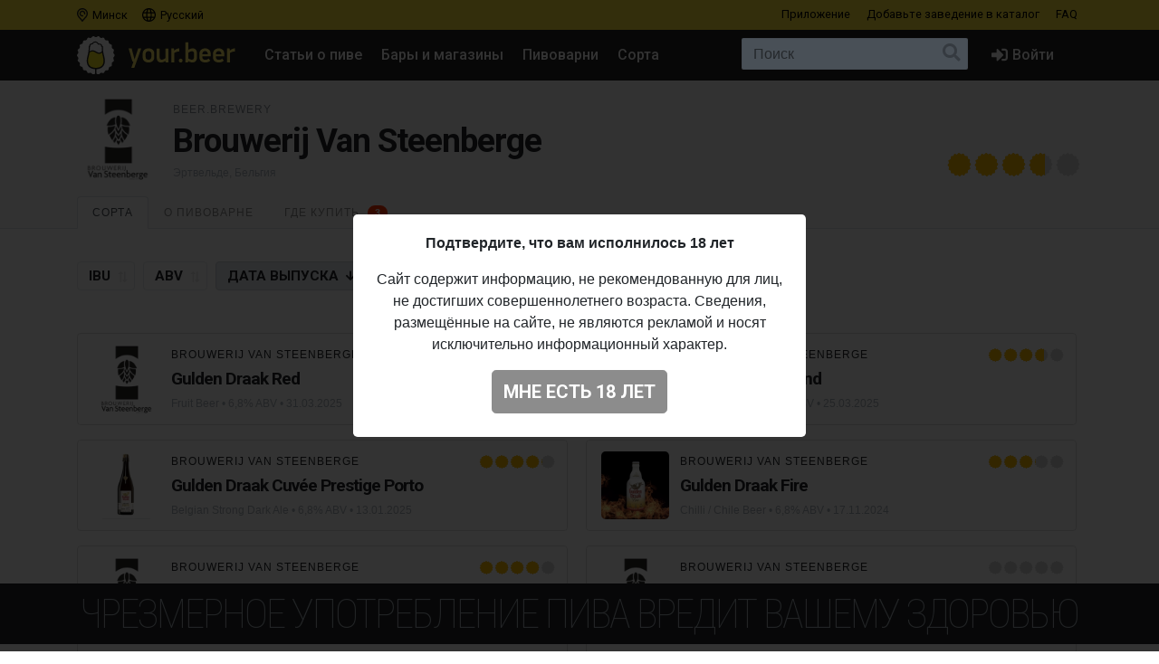

--- FILE ---
content_type: text/html; charset=UTF-8
request_url: https://your.beer/brewery/van-steenberge
body_size: 14104
content:
<!DOCTYPE html>
<html lang="ru">
<head>
    <meta charset="utf-8">
    <meta name="viewport" content="width=device-width, initial-scale=1">
    <meta name="theme-color" content="#ffe63a">

    <style>
        a { color: #212529; }
    </style>

    <link rel="preconnect" href="https://fonts.googleapis.com">
    <link rel="preconnect" href="https://fonts.gstatic.com" crossorigin>
    <link href="https://fonts.googleapis.com/css2?family=Roboto+Condensed:ital,wght@0,100;0,400;0,500;0,700;1,100;1,400;1,500;1,700&family=Roboto:ital,wght@0,400;0,500;0,700;1,400;1,500;1,700&display=swap" rel="stylesheet">

    <link href="https://use.fontawesome.com/releases/v5.6.3/css/all.css" rel="stylesheet">

            <link href="https://your.beer/css/build/style.css?1746985385" rel="stylesheet">
    
    <link rel="profile" href="https://gmpg.org/xfn/11">

    <link rel="icon" href="/img/icons/favicon.ico" />
    <link rel="apple-touch-icon" sizes="180x180" href="/img/icons/apple-icon-180x180.jpg">
    <link rel="icon" type="image/png" sizes="16x16" href="/img/icons/favicon-16x16.jpg">
    <link rel="icon" type="image/png" sizes="32x32" href="/img/icons/favicon-32x32.jpg">

            <script src="https://your.beer/js/build/lazy.js?1746985385"></script>
        <script type="text/javascript">
    if (lazySizes) {
        lazySizes.cfg.nativeLoading.setLoadingAttribute = true;
    }
    </script>

    <title>Пивоварня Brouwerij Van Steenberge: сорта пива, адрес пивоварни, где купить пиво Brouwerij Van Steenberge</title>
    <meta name="description" content="История бельгийской пивоварни Brouwerij Van Steenberge ведётся с 1784 года" />
    <meta name="keywords" content="brouwerij van steenberge, пивоварня, история пивоварни, пиво, адрес пивоварни, где купить пиво brouwerij van steenberge" />

    <meta property="fb:admins" content="531572869">
    <meta property="fb:app_id" content="544878065701458">
    <meta property="og:site_name" content="Каталог Your.Beer" />
    <meta property="og:type" content="article" />
    
    <meta property="og:locale" content="ru_RU" />
    <meta property="og:title" content="Пивоварня Brouwerij Van Steenberge" />
    <meta property="og:description" content="История бельгийской пивоварни Brouwerij Van Steenberge ведётся с 1784 года" />
    <meta property="og:url" content="https://your.beer/brewery/van-steenberge" />
    <meta property="og:image" content="https://img.pivo.by/c8/14/van-steenberge.png" />
    <meta property="og:image:width" content="550" />
    <meta property="og:image:height" content="550" />

    <meta itemprop="name" content="Пивоварня Brouwerij Van Steenberge" />
    <meta itemprop="description" content="История бельгийской пивоварни Brouwerij Van Steenberge ведётся с 1784 года" />
    <meta itemprop="image" content="https://img.pivo.by/c8/14/van-steenberge.png" />

    <meta name="twitter:card" content="summary_large_image" />
    <meta name="twitter:site" content="@pivoby" />
    <meta name="twitter:title" content="Пивоварня Brouwerij Van Steenberge" />
    <meta name="twitter:description" content="История бельгийской пивоварни Brouwerij Van Steenberge ведётся с 1784 года" />
    <meta name="twitter:image:src" content="https://img.pivo.by/c8/14/van-steenberge.png" />
    <meta name="twitter:image:width" content="550" />
    <meta name="twitter:image:height" content="550" />
    <meta name="twitter:image:alt" content="Пивоварня Brouwerij Van Steenberge" />

        <meta name="last-modified" content="2018-03-16T12:12:11+01:00" />
    <meta property="article:published_time" content="2018-03-16T12:01:45+01:00" />
    <meta property="article:modified_time" content="2018-03-16T12:12:11+01:00" />
    
        <script async src="https://www.googletagmanager.com/gtag/js?id=UA-170270013-2"></script>
<script>
  window.dataLayer = window.dataLayer || [];
  function gtag(){dataLayer.push(arguments);}
  gtag('js', new Date());

  gtag('config', 'UA-170270013-2');
</script>

<!-- Yandex.Metrika counter -->
<script type="text/javascript" >
   (function(m,e,t,r,i,k,a){m[i]=m[i]||function(){(m[i].a=m[i].a||[]).push(arguments)};
   m[i].l=1*new Date();k=e.createElement(t),a=e.getElementsByTagName(t)[0],k.async=1,k.src=r,a.parentNode.insertBefore(k,a)})
   (window, document, "script", "https://mc.yandex.ru/metrika/tag.js", "ym");

   ym(68643316, "init", {
        clickmap:true,
        trackLinks:true,
        accurateTrackBounce:true
   });
</script>
<noscript><div><img src="https://mc.yandex.ru/watch/68643316" style="position:absolute; left:-9999px;" alt="" /></div></noscript>
<!-- /Yandex.Metrika counter -->

<!-- Facebook Pixel Code -->
<script>
	!function(f,b,e,v,n,t,s)
	{if(f.fbq)return;n=f.fbq=function(){n.callMethod?
		n.callMethod.apply(n,arguments):n.queue.push(arguments)};
		if(!f._fbq)f._fbq=n;n.push=n;n.loaded=!0;n.version='2.0';
		n.queue=[];t=b.createElement(e);t.async=!0;
		t.src=v;s=b.getElementsByTagName(e)[0];
		s.parentNode.insertBefore(t,s)}(window, document,'script',
		'https://connect.facebook.net/en_US/fbevents.js');
	fbq('init', '137022337096077');
	fbq('track', 'PageView');
</script>
<noscript><img height="1" width="1" style="display:none" src="https://www.facebook.com/tr?id=137022337096077&ev=PageView&noscript=1"/></noscript>
<!-- End Facebook Pixel Code -->
    
    
    
    
</head>

<body data-domain=".your.beer"  data-country="belarus" >
<div id="page" class="page ">

    <header class="navbar navbar-light">
    <div class="container">
        <div class="d-flex d-row w-100">
            <ul class="navbar-nav mr-auto d-flex flex-row">
                <li class="menu-item">
                    <a href="#" class="menu-item-link" data-toggle="modal" data-target="#geoModal"><i class="location"></i>
                                            Минск
                                        </a>
                </li>
                <li class="menu-item">
                    <a href="#" class="menu-item-link" id="localeDropdown" role="button" data-toggle="dropdown" aria-haspopup="true" aria-expanded="false"><i class="locale"></i> Русский</a>

                    <ul class="dropdown-menu dropdown-menu-locale" aria-labelledby="localeDropdown">
                                                                                <li class="dropdown-item">
                                <a href="#" data-lang-code="be">
                                    <span>Беларуская</span>
                                </a>
                            </li>
                                                                                                                                                                <li class="dropdown-item">
                                <a href="#" data-lang-code="uk">
                                    <span>Українська</span>
                                </a>
                            </li>
                                                                        </ul>
                </li>
            </ul>
            <ul class="navbar-nav d-flex flex-row">
                
                                <li class="menu-item"><a href="#" data-toggle="modal" data-target="#appModal" class="menu-item-link">Приложение</a></li>
                                <li class="menu-item"><a href="https://your.beer/b2b" class="menu-item-link">Добавьте заведение <span class="d-none d-md-inline-block">в каталог</span></a></li>
                <li class="menu-item"><a href="https://your.beer/faq" class="menu-item-link">FAQ</a></li>
            </ul>
        </div>
    </div>
</header>

<header id="masthead" class="navbar navbar-dark  navbar-expand-xl navbar-static-top" role="banner">

    <div class="container">

        <a href="https://your.beer/belarus/minsk" class="navbar-brand" rel="home">
            <img src="/img/yourbeer.svg" alt="Your.Beer">
        </a>

        <div class="ml-auto ml-xl-2 mr-2 order-xl-3">
            <a href="#" class="d-inline-block d-xl-none navbar-search-sm "></a>

                    </div>

        <button class="navbar-toggler navbar-toggler-right" type="button" data-toggle="collapse" data-target="#main-nav" aria-label="Навигация">
            <span class="navbar-toggler-icon"></span>
        </button>

        <div class="collapse navbar-collapse" id="main-nav">
            <form class="navbar-form flex-fill order-2" role="search" id="searchform" method="get" action="/search">
                <div class="navbar-search">
                    <label class="screen-reader-text" for="s">Поиск:</label>
                    <input type="text" class="form-control" placeholder="Поиск" name="query" id="search-input">
                    <button class="btn btn-search" type="submit" id="searchsubmit"></button>
                </div>
            </form>

            <ul id="primary-menu" class="menu nav navbar-nav mr-auto order-1">
                                <li class="menu-item"><a href="https://pivo.by/articles" class="menu-item-link">Статьи о пиве</a></li>
                                <li class="menu-item"><a href="https://your.beer/belarus/minsk/places" class="menu-item-link">Бары и магазины</a></li>
                <li class="menu-item"><a href="https://your.beer/breweries" class="menu-item-link">Пивоварни</a></li>
                <li class="menu-item"><a href="https://your.beer/beers/on-sale" class="menu-item-link">Сорта</a></li>
            </ul>

            <ul class="menu nav navbar-nav navbar-login flex-lg-last ml-lg-auto order-4">
            <li class="menu-item"><a href="#" data-toggle="modal" data-target="#loginModal" class="menu-item-link menu-item-link-login"><i class="fas fa-sign-in-alt"></i><span class="d-xl-inline">Войти</span></a></li>
    </ul>
        </div>
    </div>
</header>

	
    	
    



    
<div class="wrapper page-brewery">

    <div class="jumbotron jumbotron-sm">
        <div class="container">
            <div class="headline">
                <div class="row">
                    <div class="col-xs-12 col-sm-12 col-md-12 col-lg-12 col-xl-12 headline-main">
                        <div class="d-flex">
                            <div class="headline-logo justify-content-start">
                                <a href="https://your.beer/brewery/van-steenberge" data-toggle="modal" data-target="#fullImageModal" class="b-logo-bg" style="background-image: url('https://img.pivo.by/c8/14/thumb_200_van-steenberge.png')"></a>
                            </div>

                            <div class="headline-data d-flex flex-sm-row flex-column">
                                <div class="justify-content-sm-start">
                                                                            <h2>beer.brewery</h2>
                                                                        <h1>Brouwerij Van Steenberge</h1>
                                    <span class="headline-characteristics">
                                        Эртвельде, 
                                        Бельгия
                                    </span>
                                </div>

                                <div class="headline-rating justify-content-sm-end align-self-sm-end ml-sm-auto">
                                    <div class="star-ratings star-ratings-md" data-toggle="tooltip" data-placement="top" title="Средняя оценка в Untappd:: 3.637">
    <span style="width: 72.74%" class="star-ratings-rating"></span>
</div>
                                </div>
                            </div>
                        </div>
                    </div>
                </div>
            </div>
        </div>
    </div>

    <div class="jumbotron-nav jumbotron-nav-sm">
        <div class="container">
            <ul class="nav nav-tabs">

                                <li class="nav-item">
                    <a class="nav-link active" data-toggle="tab" href="#beers">Сорта</a>
                </li>
                
                <li class="nav-item">
                    <a class="nav-link " data-toggle="tab" href="#about">О пивоварне</a>
                </li>

                <li class="nav-item">
                    <a class="nav-link" data-toggle="tab" href="#places">
                        Где купить                                                    <span class="nav-link-counter" data-toggle="tooltip" data-placement="right">3</span>
                                            </a>
                </li>
            </ul>
        </div>
    </div>

    <div class="container">

        <div class="row content-wrapper content-area">

            <div class="col-lg-12">

                <div class="tab-content">

                                        <div class="tab-pane active" id="beers" role="tabpanel">
                        <div class="tab-body">
                            <div class="filters pt-1">
                                <form method="GET" id="filtersForm">
                                    <div class="d-flex flex-lg-row flex-column">
                                        <div class="align-items-start mr-auto">
                                            <input id="sortInput" value="date" name="sort" type="hidden">
                                            <input id="orderInput" value="desc" name="order" type="hidden">
                                            <label class="btn btn-sort sort-button ">
                                                <input data-sort="ibu" data-order="" type="checkbox">IBU
                                            </label>
                                            <label class="btn btn-sort sort-button ">
                                                <input data-sort="alcohol" data-order="" type="checkbox">ABV
                                            </label>
                                            <label class="btn btn-sort sort-button desc">
                                                <input data-sort="date" data-order="desc" type="checkbox">
                                                Дата <span class="d-none d-lg-inline-block">выпуска</span>
                                            </label>
                                            <label class="btn btn-sort btn-filter ">
                                                <input value="on-sale" name="filters[on_sale]"  type="checkbox">
                                                <span class="d-none d-xl-inline-block">Сейчас</span> В продаже                                            </label>
                                        </div>
                                    </div>
                                </form>
                            </div>

                            <div class="b-list">
                                <div class="row" id="breweryBeers">

                                                                            <div class="b-card col-xs-12 col-sm-12 col-md-12 col-lg-6 col-xl-6">
    <div class="d-flex b-card-wrapper ">
        <div class="b-logo justify-content-start" >
            <a href="https://your.beer/beer/brouwerij-van-steenberge-gulden-draak-red" class="b-logo-bg lazyload" data-bg="https://img.pivo.by/c8/14/thumb_200_van-steenberge.png" style="background-image: url('/img/yourbeer-bw.png')"></a>
        </div>

        <div class="b-data d-flex flex-column">
            <div class="d-flex flex-column">
                <div class="align-items-start">
                    <div class="d-flex">
                        <div class="b-data-header mr-auto">
                            <h3>
                                                                                                                                                        <a href="https://your.beer/brewery/van-steenberge">Brouwerij Van Steenberge</a>
                                                                                                                                                                                </h3>
                        </div>
                        <div class="b-rating ml-auto">
                            <div class="star-ratings " data-toggle="tooltip" data-placement="top" title="Средняя оценка в Untappd: 3.442">
    <span style="width: 68.84%" class="star-ratings-rating"></span>
</div>
                        </div>
                    </div>

                    <h2><a href="https://your.beer/beer/brouwerij-van-steenberge-gulden-draak-red">Gulden Draak Red</a></h2>

                    <div class="b-characteristics">
                                                    <a href="https://your.beer/beers/fruit-beer">Fruit Beer</a>
                                                 •
                                                            6,8% ABV                                                                                                        • <span title="Дата &lt;span class=&quot;d-none d-lg-inline-block&quot;&gt;выпуска&lt;/span&gt;">31.03.2025</span>
                                            </div>

                </div>
            </div>
        </div>
    </div>
</div>

                                        
                                                                            <div class="b-card col-xs-12 col-sm-12 col-md-12 col-lg-6 col-xl-6">
    <div class="d-flex b-card-wrapper ">
        <div class="b-logo justify-content-start" >
            <a href="https://your.beer/beer/brouwerij-van-steenberge-gulden-draak-blond" class="b-logo-bg lazyload" data-bg="https://img.pivo.by/c8/14/thumb_200_van-steenberge.png" style="background-image: url('/img/yourbeer-bw.png')"></a>
        </div>

        <div class="b-data d-flex flex-column">
            <div class="d-flex flex-column">
                <div class="align-items-start">
                    <div class="d-flex">
                        <div class="b-data-header mr-auto">
                            <h3>
                                                                                                                                                        <a href="https://your.beer/brewery/van-steenberge">Brouwerij Van Steenberge</a>
                                                                                                                                                                                </h3>
                        </div>
                        <div class="b-rating ml-auto">
                            <div class="star-ratings " data-toggle="tooltip" data-placement="top" title="Средняя оценка в Untappd: 3.634">
    <span style="width: 72.68%" class="star-ratings-rating"></span>
</div>
                        </div>
                    </div>

                    <h2><a href="https://your.beer/beer/brouwerij-van-steenberge-gulden-draak-blond">Gulden Draak Blond</a></h2>

                    <div class="b-characteristics">
                                                    <a href="https://your.beer/beers/belgian-blonde-ale">Belgian Blonde</a>
                                                 •
                                                            6,8% ABV                                                                                                        • <span title="Дата &lt;span class=&quot;d-none d-lg-inline-block&quot;&gt;выпуска&lt;/span&gt;">25.03.2025</span>
                                            </div>

                </div>
            </div>
        </div>
    </div>
</div>

                                        
                                                                            <div class="b-card col-xs-12 col-sm-12 col-md-12 col-lg-6 col-xl-6">
    <div class="d-flex b-card-wrapper ">
        <div class="b-logo justify-content-start" >
            <a href="https://your.beer/beer/brouwerij-van-steenberge-gulden-draak-cuvee-prestige-porto" class="b-logo-bg lazyload" data-bg="https://img.pivo.by/39/66/thumb_200_brouwerij-van-steenberge-gulden-draak-cuvee-prestige-porto.jpg" style="background-image: url('/img/yourbeer-bw.png')"></a>
        </div>

        <div class="b-data d-flex flex-column">
            <div class="d-flex flex-column">
                <div class="align-items-start">
                    <div class="d-flex">
                        <div class="b-data-header mr-auto">
                            <h3>
                                                                                                                                                        <a href="https://your.beer/brewery/van-steenberge">Brouwerij Van Steenberge</a>
                                                                                                                                                                                </h3>
                        </div>
                        <div class="b-rating ml-auto">
                            <div class="star-ratings " data-toggle="tooltip" data-placement="top" title="Средняя оценка в Untappd: 4.097">
    <span style="width: 81.94%" class="star-ratings-rating"></span>
</div>
                        </div>
                    </div>

                    <h2><a href="https://your.beer/beer/brouwerij-van-steenberge-gulden-draak-cuvee-prestige-porto">Gulden Draak Cuvée Prestige Porto</a></h2>

                    <div class="b-characteristics">
                                                    <a href="https://your.beer/beers/belgian-strong-dark-ale">Belgian Strong Dark Ale</a>
                                                 •
                                                            6,8% ABV                                                                                                        • <span title="Дата &lt;span class=&quot;d-none d-lg-inline-block&quot;&gt;выпуска&lt;/span&gt;">13.01.2025</span>
                                            </div>

                </div>
            </div>
        </div>
    </div>
</div>

                                        
                                                                            <div class="b-card col-xs-12 col-sm-12 col-md-12 col-lg-6 col-xl-6">
    <div class="d-flex b-card-wrapper ">
        <div class="b-logo justify-content-start" >
            <a href="https://your.beer/beer/brouwerij-van-steenberge-gulden-draak-fire" class="b-logo-bg lazyload" data-bg="https://img.pivo.by/91/f7/thumb_200_brouwerij-van-steenberge-gulden-draak-fire.jpg" style="background-image: url('/img/yourbeer-bw.png')"></a>
        </div>

        <div class="b-data d-flex flex-column">
            <div class="d-flex flex-column">
                <div class="align-items-start">
                    <div class="d-flex">
                        <div class="b-data-header mr-auto">
                            <h3>
                                                                                                                                                        <a href="https://your.beer/brewery/van-steenberge">Brouwerij Van Steenberge</a>
                                                                                                                                                                                </h3>
                        </div>
                        <div class="b-rating ml-auto">
                            <div class="star-ratings " data-toggle="tooltip" data-placement="top" title="Средняя оценка в Untappd: 3.121">
    <span style="width: 62.42%" class="star-ratings-rating"></span>
</div>
                        </div>
                    </div>

                    <h2><a href="https://your.beer/beer/brouwerij-van-steenberge-gulden-draak-fire">Gulden Draak Fire</a></h2>

                    <div class="b-characteristics">
                                                    <a href="https://your.beer/beers/chilli-chile-beer">Chilli / Chile Beer</a>
                                                 •
                                                            6,8% ABV                                                                                                        • <span title="Дата &lt;span class=&quot;d-none d-lg-inline-block&quot;&gt;выпуска&lt;/span&gt;">17.11.2024</span>
                                            </div>

                </div>
            </div>
        </div>
    </div>
</div>

                                        
                                                                            <div class="b-card col-xs-12 col-sm-12 col-md-12 col-lg-6 col-xl-6">
    <div class="d-flex b-card-wrapper ">
        <div class="b-logo justify-content-start" >
            <a href="https://your.beer/beer/brouwerij-van-steenberge-gulden-draak-calvados-2024" class="b-logo-bg lazyload" data-bg="https://img.pivo.by/c8/14/thumb_200_van-steenberge.png" style="background-image: url('/img/yourbeer-bw.png')"></a>
        </div>

        <div class="b-data d-flex flex-column">
            <div class="d-flex flex-column">
                <div class="align-items-start">
                    <div class="d-flex">
                        <div class="b-data-header mr-auto">
                            <h3>
                                                                                                                                                        <a href="https://your.beer/brewery/van-steenberge">Brouwerij Van Steenberge</a>
                                                                                                                                                                                </h3>
                        </div>
                        <div class="b-rating ml-auto">
                            <div class="star-ratings " data-toggle="tooltip" data-placement="top" title="Средняя оценка в Untappd: 3.951">
    <span style="width: 79.02%" class="star-ratings-rating"></span>
</div>
                        </div>
                    </div>

                    <h2><a href="https://your.beer/beer/brouwerij-van-steenberge-gulden-draak-calvados-2024">Gulden Draak Calvados 2024</a></h2>

                    <div class="b-characteristics">
                                                    <a href="https://your.beer/beers/belgian-strong-golden-ale">Belgian Strong Golden Ale</a>
                                                 •
                                                            6,8% ABV                                                                                                        • <span title="Дата &lt;span class=&quot;d-none d-lg-inline-block&quot;&gt;выпуска&lt;/span&gt;">30.08.2024</span>
                                            </div>

                </div>
            </div>
        </div>
    </div>
</div>

                                        
                                                                            <div class="b-card col-xs-12 col-sm-12 col-md-12 col-lg-6 col-xl-6">
    <div class="d-flex b-card-wrapper ">
        <div class="b-logo justify-content-start" >
            <a href="https://your.beer/beer/brouwerij-van-steenberge-gulden-draak-cuvee-prestige-madeira-barrel-aged-2022-batch-2" class="b-logo-bg lazyload" data-bg="https://img.pivo.by/c8/14/thumb_200_van-steenberge.png" style="background-image: url('/img/yourbeer-bw.png')"></a>
        </div>

        <div class="b-data d-flex flex-column">
            <div class="d-flex flex-column">
                <div class="align-items-start">
                    <div class="d-flex">
                        <div class="b-data-header mr-auto">
                            <h3>
                                                                                                                                                        <a href="https://your.beer/brewery/van-steenberge">Brouwerij Van Steenberge</a>
                                                                                                                                                                                </h3>
                        </div>
                        <div class="b-rating ml-auto">
                            <div class="star-ratings " data-toggle="tooltip" data-placement="top" title="Средняя оценка в Untappd: N/A">
    <span style="width: 0.00%" class="star-ratings-rating"></span>
</div>
                        </div>
                    </div>

                    <h2><a href="https://your.beer/beer/brouwerij-van-steenberge-gulden-draak-cuvee-prestige-madeira-barrel-aged-2022-batch-2">Gulden Draak Cuvée Prestige Madeira Barrel Aged (2022) - Batch 2</a></h2>

                    <div class="b-characteristics">
                                                    <a href="https://your.beer/beers/belgian-strong-dark-ale">Belgian Strong Dark Ale</a>
                                                 •
                                                            6,8% ABV                                                                                                        • <span title="Дата &lt;span class=&quot;d-none d-lg-inline-block&quot;&gt;выпуска&lt;/span&gt;">15.05.2024</span>
                                            </div>

                </div>
            </div>
        </div>
    </div>
</div>

                                        
                                                                            <div class="b-card col-xs-12 col-sm-12 col-md-12 col-lg-6 col-xl-6">
    <div class="d-flex b-card-wrapper ">
        <div class="b-logo justify-content-start" >
            <a href="https://your.beer/beer/brouwerij-van-steenberge-gulden-draak-classic-2023" class="b-logo-bg lazyload" data-bg="https://img.pivo.by/c8/14/thumb_200_van-steenberge.png" style="background-image: url('/img/yourbeer-bw.png')"></a>
        </div>

        <div class="b-data d-flex flex-column">
            <div class="d-flex flex-column">
                <div class="align-items-start">
                    <div class="d-flex">
                        <div class="b-data-header mr-auto">
                            <h3>
                                                                                                                                                        <a href="https://your.beer/brewery/van-steenberge">Brouwerij Van Steenberge</a>
                                                                                                                                                                                </h3>
                        </div>
                        <div class="b-rating ml-auto">
                            <div class="star-ratings " data-toggle="tooltip" data-placement="top" title="Средняя оценка в Untappd: N/A">
    <span style="width: 0.00%" class="star-ratings-rating"></span>
</div>
                        </div>
                    </div>

                    <h2><a href="https://your.beer/beer/brouwerij-van-steenberge-gulden-draak-classic-2023">Gulden Draak Classic (2023)</a></h2>

                    <div class="b-characteristics">
                                                    <a href="https://your.beer/beers/belgian-strong-dark-ale">Belgian Strong Dark Ale</a>
                                                 •
                                                            6,8% ABV •                                                             30 IBU                                                                                                        • <span title="Дата &lt;span class=&quot;d-none d-lg-inline-block&quot;&gt;выпуска&lt;/span&gt;">18.02.2023</span>
                                            </div>

                </div>
            </div>
        </div>
    </div>
</div>

                                        
                                                                            <div class="b-card col-xs-12 col-sm-12 col-md-12 col-lg-6 col-xl-6">
    <div class="d-flex b-card-wrapper ">
        <div class="b-logo justify-content-start" >
            <a href="https://your.beer/beer/brouwerij-van-steenberge-gulden-draak-smoked-2022" class="b-logo-bg lazyload" data-bg="https://img.pivo.by/4f/46/thumb_200_brouwerij-van-steenberge-gulden-draak-smoked-2022.jpg" style="background-image: url('/img/yourbeer-bw.png')"></a>
        </div>

        <div class="b-data d-flex flex-column">
            <div class="d-flex flex-column">
                <div class="align-items-start">
                    <div class="d-flex">
                        <div class="b-data-header mr-auto">
                            <h3>
                                                                                                                                                        <a href="https://your.beer/brewery/van-steenberge">Brouwerij Van Steenberge</a>
                                                                                                                                                                                </h3>
                        </div>
                        <div class="b-rating ml-auto">
                            <div class="star-ratings " data-toggle="tooltip" data-placement="top" title="Средняя оценка в Untappd: N/A">
    <span style="width: 0.00%" class="star-ratings-rating"></span>
</div>
                        </div>
                    </div>

                    <h2><a href="https://your.beer/beer/brouwerij-van-steenberge-gulden-draak-smoked-2022">Gulden Draak Smoked (2022)</a></h2>

                    <div class="b-characteristics">
                                                    <a href="https://your.beer/beers/smoked-beer">Smoked Beer</a>
                                                 •
                                                            6,8% ABV                                                                                                        • <span title="Дата &lt;span class=&quot;d-none d-lg-inline-block&quot;&gt;выпуска&lt;/span&gt;">06.04.2022</span>
                                            </div>

                </div>
            </div>
        </div>
    </div>
</div>

                                        
                                                                            <div class="b-card col-xs-12 col-sm-12 col-md-12 col-lg-6 col-xl-6">
    <div class="d-flex b-card-wrapper ">
        <div class="b-logo justify-content-start" >
            <a href="https://your.beer/beer/brouwerij-van-steenberge-gulden-draak-brewmasters-edition-2022" class="b-logo-bg lazyload" data-bg="https://img.pivo.by/5f/6d/thumb_200_brouwerij-van-steenberge-gulden-draak-brewmasters-edition-2022.jpg" style="background-image: url('/img/yourbeer-bw.png')"></a>
        </div>

        <div class="b-data d-flex flex-column">
            <div class="d-flex flex-column">
                <div class="align-items-start">
                    <div class="d-flex">
                        <div class="b-data-header mr-auto">
                            <h3>
                                                                                                                                                        <a href="https://your.beer/brewery/van-steenberge">Brouwerij Van Steenberge</a>
                                                                                                                                                                                </h3>
                        </div>
                        <div class="b-rating ml-auto">
                            <div class="star-ratings " data-toggle="tooltip" data-placement="top" title="Средняя оценка в Untappd: N/A">
    <span style="width: 0.00%" class="star-ratings-rating"></span>
</div>
                        </div>
                    </div>

                    <h2><a href="https://your.beer/beer/brouwerij-van-steenberge-gulden-draak-brewmasters-edition-2022">Gulden Draak Brewmasters Edition (2022)</a></h2>

                    <div class="b-characteristics">
                                                    <a href="https://your.beer/beers/belgian-strong-dark-ale">Belgian Strong Dark Ale</a>
                                                 •
                                                            6,8% ABV                                                                                                        • <span title="Дата &lt;span class=&quot;d-none d-lg-inline-block&quot;&gt;выпуска&lt;/span&gt;">05.04.2022</span>
                                            </div>

                </div>
            </div>
        </div>
    </div>
</div>

                                        
                                                                            <div class="b-card col-xs-12 col-sm-12 col-md-12 col-lg-6 col-xl-6">
    <div class="d-flex b-card-wrapper ">
        <div class="b-logo justify-content-start" >
            <a href="https://your.beer/beer/brouwerij-van-steenberge-gulden-draak-classic-2022" class="b-logo-bg lazyload" data-bg="https://img.pivo.by/68/43/thumb_200_brouwerij-van-steenberge-gulden-draak-classic-2022.jpg" style="background-image: url('/img/yourbeer-bw.png')"></a>
        </div>

        <div class="b-data d-flex flex-column">
            <div class="d-flex flex-column">
                <div class="align-items-start">
                    <div class="d-flex">
                        <div class="b-data-header mr-auto">
                            <h3>
                                                                                                                                                        <a href="https://your.beer/brewery/van-steenberge">Brouwerij Van Steenberge</a>
                                                                                                                                                                                </h3>
                        </div>
                        <div class="b-rating ml-auto">
                            <div class="star-ratings " data-toggle="tooltip" data-placement="top" title="Средняя оценка в Untappd: N/A">
    <span style="width: 0.00%" class="star-ratings-rating"></span>
</div>
                        </div>
                    </div>

                    <h2><a href="https://your.beer/beer/brouwerij-van-steenberge-gulden-draak-classic-2022">Gulden Draak Classic (2022)</a></h2>

                    <div class="b-characteristics">
                                                    <a href="https://your.beer/beers/belgian-strong-dark-ale">Belgian Strong Dark Ale</a>
                                                 •
                                                            6,8% ABV •                                                             30 IBU                                                                                                        • <span title="Дата &lt;span class=&quot;d-none d-lg-inline-block&quot;&gt;выпуска&lt;/span&gt;">08.01.2022</span>
                                            </div>

                </div>
            </div>
        </div>
    </div>
</div>

                                        
                                                                            <div class="b-card col-xs-12 col-sm-12 col-md-12 col-lg-6 col-xl-6">
    <div class="d-flex b-card-wrapper ">
        <div class="b-logo justify-content-start" >
            <a href="https://your.beer/beer/brouwerij-van-steenberge-fourchette-2021" class="b-logo-bg lazyload" data-bg="https://img.pivo.by/c8/14/thumb_200_van-steenberge.png" style="background-image: url('/img/yourbeer-bw.png')"></a>
        </div>

        <div class="b-data d-flex flex-column">
            <div class="d-flex flex-column">
                <div class="align-items-start">
                    <div class="d-flex">
                        <div class="b-data-header mr-auto">
                            <h3>
                                                                                                                                                        <a href="https://your.beer/brewery/van-steenberge">Brouwerij Van Steenberge</a>
                                                                                                                                                                                </h3>
                        </div>
                        <div class="b-rating ml-auto">
                            <div class="star-ratings " data-toggle="tooltip" data-placement="top" title="Средняя оценка в Untappd: N/A">
    <span style="width: 0.00%" class="star-ratings-rating"></span>
</div>
                        </div>
                    </div>

                    <h2><a href="https://your.beer/beer/brouwerij-van-steenberge-fourchette-2021">Fourchette (2021)</a></h2>

                    <div class="b-characteristics">
                                                    <a href="https://your.beer/beers/belgian-tripel">Belgian Tripel</a>
                                                 •
                                                            6,8% ABV                                                                                                        • <span title="Дата &lt;span class=&quot;d-none d-lg-inline-block&quot;&gt;выпуска&lt;/span&gt;">19.09.2021</span>
                                            </div>

                </div>
            </div>
        </div>
    </div>
</div>

                                        
                                                                            <div class="b-card col-xs-12 col-sm-12 col-md-12 col-lg-6 col-xl-6">
    <div class="d-flex b-card-wrapper ">
        <div class="b-logo justify-content-start" >
            <a href="https://your.beer/beer/brouwerij-van-steenberge-bornem-blond-2021" class="b-logo-bg lazyload" data-bg="https://img.pivo.by/c8/14/thumb_200_van-steenberge.png" style="background-image: url('/img/yourbeer-bw.png')"></a>
        </div>

        <div class="b-data d-flex flex-column">
            <div class="d-flex flex-column">
                <div class="align-items-start">
                    <div class="d-flex">
                        <div class="b-data-header mr-auto">
                            <h3>
                                                                                                                                                        <a href="https://your.beer/brewery/van-steenberge">Brouwerij Van Steenberge</a>
                                                                                                                                                                                </h3>
                        </div>
                        <div class="b-rating ml-auto">
                            <div class="star-ratings " data-toggle="tooltip" data-placement="top" title="Средняя оценка в Untappd: N/A">
    <span style="width: 0.00%" class="star-ratings-rating"></span>
</div>
                        </div>
                    </div>

                    <h2><a href="https://your.beer/beer/brouwerij-van-steenberge-bornem-blond-2021">Bornem Blond (2021)</a></h2>

                    <div class="b-characteristics">
                                                    <a href="https://your.beer/beers/belgian-blonde-ale">Belgian Blonde</a>
                                                 •
                                                            6,0% ABV                                                                                                        • <span title="Дата &lt;span class=&quot;d-none d-lg-inline-block&quot;&gt;выпуска&lt;/span&gt;">07.02.2021</span>
                                            </div>

                </div>
            </div>
        </div>
    </div>
</div>

                                        
                                                                            <div class="b-card col-xs-12 col-sm-12 col-md-12 col-lg-6 col-xl-6">
    <div class="d-flex b-card-wrapper ">
        <div class="b-logo justify-content-start" >
            <a href="https://your.beer/beer/brouwerij-van-steenberge-gulden-draak-classic-2021" class="b-logo-bg lazyload" data-bg="https://img.pivo.by/07/9e/thumb_200_brouwerij-van-steenberge-gulden-draak-classic-2021.jpg" style="background-image: url('/img/yourbeer-bw.png')"></a>
        </div>

        <div class="b-data d-flex flex-column">
            <div class="d-flex flex-column">
                <div class="align-items-start">
                    <div class="d-flex">
                        <div class="b-data-header mr-auto">
                            <h3>
                                                                                                                                                        <a href="https://your.beer/brewery/van-steenberge">Brouwerij Van Steenberge</a>
                                                                                                                                                                                </h3>
                        </div>
                        <div class="b-rating ml-auto">
                            <div class="star-ratings " data-toggle="tooltip" data-placement="top" title="Средняя оценка в Untappd: N/A">
    <span style="width: 0.00%" class="star-ratings-rating"></span>
</div>
                        </div>
                    </div>

                    <h2><a href="https://your.beer/beer/brouwerij-van-steenberge-gulden-draak-classic-2021">Gulden Draak Classic (2021)</a></h2>

                    <div class="b-characteristics">
                                                    <a href="https://your.beer/beers/belgian-strong-dark-ale">Belgian Strong Dark Ale</a>
                                                 •
                                                            6,8% ABV •                                                             30 IBU                                                                                                        • <span title="Дата &lt;span class=&quot;d-none d-lg-inline-block&quot;&gt;выпуска&lt;/span&gt;">20.01.2021</span>
                                            </div>

                </div>
            </div>
        </div>
    </div>
</div>

                                        
                                                                            <div class="b-card col-xs-12 col-sm-12 col-md-12 col-lg-6 col-xl-6">
    <div class="d-flex b-card-wrapper ">
        <div class="b-logo justify-content-start" >
            <a href="https://your.beer/beer/brouwerij-van-steenberge-piraat-2021" class="b-logo-bg lazyload" data-bg="https://img.pivo.by/e5/45/thumb_200_brouwerij-van-steenberge-piraat-2021.jpg" style="background-image: url('/img/yourbeer-bw.png')"></a>
        </div>

        <div class="b-data d-flex flex-column">
            <div class="d-flex flex-column">
                <div class="align-items-start">
                    <div class="d-flex">
                        <div class="b-data-header mr-auto">
                            <h3>
                                                                                                                                                        <a href="https://your.beer/brewery/van-steenberge">Brouwerij Van Steenberge</a>
                                                                                                                                                                                </h3>
                        </div>
                        <div class="b-rating ml-auto">
                            <div class="star-ratings " data-toggle="tooltip" data-placement="top" title="Средняя оценка в Untappd: N/A">
    <span style="width: 0.00%" class="star-ratings-rating"></span>
</div>
                        </div>
                    </div>

                    <h2><a href="https://your.beer/beer/brouwerij-van-steenberge-piraat-2021">Piraat (2021)</a></h2>

                    <div class="b-characteristics">
                                                    <a href="https://your.beer/beers/belgian-strong-golden-ale">Belgian Strong Golden Ale</a>
                                                 •
                                                            6,8% ABV •                                                             23 IBU                                                                                                        • <span title="Дата &lt;span class=&quot;d-none d-lg-inline-block&quot;&gt;выпуска&lt;/span&gt;">20.01.2021</span>
                                            </div>

                </div>
            </div>
        </div>
    </div>
</div>

                                        
                                                                            <div class="b-card col-xs-12 col-sm-12 col-md-12 col-lg-6 col-xl-6">
    <div class="d-flex b-card-wrapper ">
        <div class="b-logo justify-content-start" >
            <a href="https://your.beer/beer/brouwerij-van-steenberge-kristoffel-belgian-wheat-beer" class="b-logo-bg lazyload" data-bg="https://img.pivo.by/c8/14/thumb_200_van-steenberge.png" style="background-image: url('/img/yourbeer-bw.png')"></a>
        </div>

        <div class="b-data d-flex flex-column">
            <div class="d-flex flex-column">
                <div class="align-items-start">
                    <div class="d-flex">
                        <div class="b-data-header mr-auto">
                            <h3>
                                                                                                                                                        <a href="https://your.beer/brewery/van-steenberge">Brouwerij Van Steenberge</a>
                                                                                                                                                                                </h3>
                        </div>
                        <div class="b-rating ml-auto">
                            <div class="star-ratings " data-toggle="tooltip" data-placement="top" title="Средняя оценка в Untappd: N/A">
    <span style="width: 0.00%" class="star-ratings-rating"></span>
</div>
                        </div>
                    </div>

                    <h2><a href="https://your.beer/beer/brouwerij-van-steenberge-kristoffel-belgian-wheat-beer">Kristoffel Belgian Wheat Beer</a></h2>

                    <div class="b-characteristics">
                                                    <a href="https://your.beer/beers/witbier">Wheat Beer - Witbier / Blanche</a>
                                                                                                    • <span title="Дата &lt;span class=&quot;d-none d-lg-inline-block&quot;&gt;выпуска&lt;/span&gt;">13.01.2021</span>
                                            </div>

                </div>
            </div>
        </div>
    </div>
</div>

                                        
                                                                            <div class="b-card col-xs-12 col-sm-12 col-md-12 col-lg-6 col-xl-6">
    <div class="d-flex b-card-wrapper ">
        <div class="b-logo justify-content-start" >
            <a href="https://your.beer/beer/brouwerij-van-steenberge-gulden-draak-smoked-2020" class="b-logo-bg lazyload" data-bg="https://img.pivo.by/c8/14/thumb_200_van-steenberge.png" style="background-image: url('/img/yourbeer-bw.png')"></a>
        </div>

        <div class="b-data d-flex flex-column">
            <div class="d-flex flex-column">
                <div class="align-items-start">
                    <div class="d-flex">
                        <div class="b-data-header mr-auto">
                            <h3>
                                                                                                                                                        <a href="https://your.beer/brewery/van-steenberge">Brouwerij Van Steenberge</a>
                                                                                                                                                                                </h3>
                        </div>
                        <div class="b-rating ml-auto">
                            <div class="star-ratings " data-toggle="tooltip" data-placement="top" title="Средняя оценка в Untappd: N/A">
    <span style="width: 0.00%" class="star-ratings-rating"></span>
</div>
                        </div>
                    </div>

                    <h2><a href="https://your.beer/beer/brouwerij-van-steenberge-gulden-draak-smoked-2020">Gulden Draak Smoked (2020)</a></h2>

                    <div class="b-characteristics">
                                                    <a href="https://your.beer/beers/smoked-beer">Smoked Beer</a>
                                                 •
                                                            6,8% ABV                                                                                                        • <span title="Дата &lt;span class=&quot;d-none d-lg-inline-block&quot;&gt;выпуска&lt;/span&gt;">26.12.2020</span>
                                            </div>

                </div>
            </div>
        </div>
    </div>
</div>

                                        
                                                                            <div class="b-card col-xs-12 col-sm-12 col-md-12 col-lg-6 col-xl-6">
    <div class="d-flex b-card-wrapper ">
        <div class="b-logo justify-content-start" >
            <a href="https://your.beer/beer/brouwerij-van-steenberge-piraat-rum-barrel-aged-2020" class="b-logo-bg lazyload" data-bg="https://img.pivo.by/c8/14/thumb_200_van-steenberge.png" style="background-image: url('/img/yourbeer-bw.png')"></a>
        </div>

        <div class="b-data d-flex flex-column">
            <div class="d-flex flex-column">
                <div class="align-items-start">
                    <div class="d-flex">
                        <div class="b-data-header mr-auto">
                            <h3>
                                                                                                                                                        <a href="https://your.beer/brewery/van-steenberge">Brouwerij Van Steenberge</a>
                                                                                                                                                                                </h3>
                        </div>
                        <div class="b-rating ml-auto">
                            <div class="star-ratings " data-toggle="tooltip" data-placement="top" title="Средняя оценка в Untappd: 3.809">
    <span style="width: 76.18%" class="star-ratings-rating"></span>
</div>
                        </div>
                    </div>

                    <h2><a href="https://your.beer/beer/brouwerij-van-steenberge-piraat-rum-barrel-aged-2020">Piraat Rum Barrel Aged 2020</a></h2>

                    <div class="b-characteristics">
                                                    <a href="https://your.beer/beers/belgian-strong-dark-ale">Belgian Strong Dark Ale</a>
                                                 •
                                                            6,8% ABV                                                                                                        • <span title="Дата &lt;span class=&quot;d-none d-lg-inline-block&quot;&gt;выпуска&lt;/span&gt;">10.10.2020</span>
                                            </div>

                </div>
            </div>
        </div>
    </div>
</div>

                                        
                                                                            <div class="b-card col-xs-12 col-sm-12 col-md-12 col-lg-6 col-xl-6">
    <div class="d-flex b-card-wrapper ">
        <div class="b-logo justify-content-start" >
            <a href="https://your.beer/beer/brouwerij-van-steenberge-beer-double" class="b-logo-bg lazyload" data-bg="https://img.pivo.by/c8/14/thumb_200_van-steenberge.png" style="background-image: url('/img/yourbeer-bw.png')"></a>
        </div>

        <div class="b-data d-flex flex-column">
            <div class="d-flex flex-column">
                <div class="align-items-start">
                    <div class="d-flex">
                        <div class="b-data-header mr-auto">
                            <h3>
                                                                                                                                                        <a href="https://your.beer/brewery/van-steenberge">Brouwerij Van Steenberge</a>
                                                                                                                                                                                </h3>
                        </div>
                        <div class="b-rating ml-auto">
                            <div class="star-ratings " data-toggle="tooltip" data-placement="top" title="Средняя оценка в Untappd: N/A">
    <span style="width: 0.00%" class="star-ratings-rating"></span>
</div>
                        </div>
                    </div>

                    <h2><a href="https://your.beer/beer/brouwerij-van-steenberge-beer-double">Beer Double</a></h2>

                    <div class="b-characteristics">
                                                    <a href="https://your.beer/beers/belgian-dubbel">Belgian Dubbel</a>
                                                 •
                                                            6,8% ABV •                                                             27 IBU                                                                                                        • <span title="Дата &lt;span class=&quot;d-none d-lg-inline-block&quot;&gt;выпуска&lt;/span&gt;">06.10.2020</span>
                                            </div>

                </div>
            </div>
        </div>
    </div>
</div>

                                        
                                                                            <div class="b-card col-xs-12 col-sm-12 col-md-12 col-lg-6 col-xl-6">
    <div class="d-flex b-card-wrapper ">
        <div class="b-logo justify-content-start" >
            <a href="https://your.beer/beer/brouwerij-van-steenberge-gulden-draak-cuvee-prestige-laphroaigh-2020" class="b-logo-bg lazyload" data-bg="https://img.pivo.by/27/7d/thumb_200_brouwerij-van-steenberge-gulden-draak-cuvee-prestige-laphroaigh-2020.jpg" style="background-image: url('/img/yourbeer-bw.png')"></a>
        </div>

        <div class="b-data d-flex flex-column">
            <div class="d-flex flex-column">
                <div class="align-items-start">
                    <div class="d-flex">
                        <div class="b-data-header mr-auto">
                            <h3>
                                                                                                                                                        <a href="https://your.beer/brewery/van-steenberge">Brouwerij Van Steenberge</a>
                                                                                                                                                                                </h3>
                        </div>
                        <div class="b-rating ml-auto">
                            <div class="star-ratings " data-toggle="tooltip" data-placement="top" title="Средняя оценка в Untappd: N/A">
    <span style="width: 0.00%" class="star-ratings-rating"></span>
</div>
                        </div>
                    </div>

                    <h2><a href="https://your.beer/beer/brouwerij-van-steenberge-gulden-draak-cuvee-prestige-laphroaigh-2020">Gulden Draak Cuvée Prestige Laphroaig (2020)</a></h2>

                    <div class="b-characteristics">
                                                    <a href="https://your.beer/beers/belgian-strong-golden-ale">Belgian Strong Golden Ale</a>
                                                 •
                                                            6,8% ABV                                                                                                        • <span title="Дата &lt;span class=&quot;d-none d-lg-inline-block&quot;&gt;выпуска&lt;/span&gt;">18.09.2020</span>
                                            </div>

                </div>
            </div>
        </div>
    </div>
</div>

                                        
                                                                            <div class="b-card col-xs-12 col-sm-12 col-md-12 col-lg-6 col-xl-6">
    <div class="d-flex b-card-wrapper ">
        <div class="b-logo justify-content-start" >
            <a href="https://your.beer/beer/brouwerij-van-steenberge-gulden-draak-imperial-stout-2020" class="b-logo-bg lazyload" data-bg="https://img.pivo.by/c8/14/thumb_200_van-steenberge.png" style="background-image: url('/img/yourbeer-bw.png')"></a>
        </div>

        <div class="b-data d-flex flex-column">
            <div class="d-flex flex-column">
                <div class="align-items-start">
                    <div class="d-flex">
                        <div class="b-data-header mr-auto">
                            <h3>
                                                                                                                                                        <a href="https://your.beer/brewery/van-steenberge">Brouwerij Van Steenberge</a>
                                                                                                                                                                                </h3>
                        </div>
                        <div class="b-rating ml-auto">
                            <div class="star-ratings " data-toggle="tooltip" data-placement="top" title="Средняя оценка в Untappd: N/A">
    <span style="width: 0.00%" class="star-ratings-rating"></span>
</div>
                        </div>
                    </div>

                    <h2><a href="https://your.beer/beer/brouwerij-van-steenberge-gulden-draak-imperial-stout-2020">Gulden Draak Imperial Stout 2020</a></h2>

                    <div class="b-characteristics">
                                                    <a href="https://your.beer/beers/stout-imperial-double">Stout - Imperial / Double</a>
                                                 •
                                                            6,8% ABV                                                                                                        • <span title="Дата &lt;span class=&quot;d-none d-lg-inline-block&quot;&gt;выпуска&lt;/span&gt;">29.08.2020</span>
                                            </div>

                </div>
            </div>
        </div>
    </div>
</div>

                                        
                                    
                                    <div class="paginator col-xs-12 col-sm-12 col-md-12 col-lg-12 col-xl-12">
                                        <div class="row">
                                                                                            <div class="col-xs-12 col-sm-12 col-md-12 col-lg-12 col-xl-12 col-btn">
                                                    <div class="div-load-more" >
                                                        <a href="https://your.beer/brewery/van-steenberge?page=2" class="btn btn-lg btn-ajax-load-more" id="loadMore" data-loading-text="Загружаем" data-text="Показать еще...">Показать еще...</a>
                                                    </div>
                                                </div>
                                                                                    </div>
                                    </div>
                                </div>
                            </div>
                        </div>
                    </div>
                    
                    <div class="tab-pane" id="about" role="tabpanel">
                        <div class="tab-body">
                                                            <div class="panel-description">
                                    <p>История бельгийской пивоварни Brouwerij Van Steenberge ведётся с 1784 года. Жан Батист Де Брюн основал её в деревне Эртвельде и назвал De Peer. Пивоваренное дело продолжила его жена Ангелина Петронелла Шелфот, а после её смерти производство перешло в руки её двоюродного брата Джозефа Шелфо. Его дочь Маргрет вышла замуж за Пола Ван Стенберга, профессора микробиологии школы производства пива из Гента, который после Первой мировой войны взял в свои руки управление пивоварней и переименовал её в Brewery Bios.</p><p>Пол Ван Стенберг постоянно модернизировал и усовершенствовал свою пивоварню. Он построил новый бродильный цех и запустил розлив пива в стеклянные бутылки. В 1962 году, после смерти своего отца, пивоварню возглавил Джозеф Ван Стенберг. Он закрыл солодовню и перестал выращивать собственный хмель, став закупать необходимое сырьё согласно строгим спецификациям. В 1978 году пивоварня приобрела рецепт приготовления пива у монахов Августинцев и уже спустя четыре года выпустила первую партию пива Augustijn. Позже появилось пиво Piraat, Gulden Draak и многие другие сорта. Сейчас пивоварней управляет Джеф Версель, представитель седьмого поколения семьи пивоваров.</p>
                                </div>
                            
                                                            <ul class="b-characteristics-list">
                                                                        <li>
                                        <span class="name"><span>Тип:</span></span>
                                        <span class="value">beer.brewery</span>
                                    </li>
                                    
                                                                        <li>
                                        <span class="name"><span>Страна:</span></span>
                                        <span class="value">Бельгия</span>
                                    </li>
                                    
                                                                        <li>
                                        <span class="name"><span>Город:</span></span>
                                        <span class="value">Эртвельде</span>
                                    </li>
                                    
                                                                        <li>
                                        <span class="name"><span>Адрес:</span></span>
                                        <span class="value">Lindenlaan 25- B-9940</span>
                                    </li>
                                    
                                                                        <li>
                                        <span class="name"><span>Untappd:</span></span>
                                        <span class="value"><a href="https://untappd.com/w/-/7778">https://untappd.com/w/-/7778</a></span>
                                    </li>
                                    
                                                                                                                    <li>
                                            <span class="name"><span>
                                                                                                    Сайт:
                                                                                            </span></span>
                                            <span class="value">
                                                                                                    <a href="https://www.vansteenberge.com">https://www.vansteenberge.com</a>
                                                                                            </span>
                                        </li>
                                                                                                                                                            <li>
                                            <span class="name"><span>
                                                                                                    Телефон:
                                                                                            </span></span>
                                            <span class="value">
                                                                                                    <a href="tel:+3293445071">+32 9 344 50 71</a>
                                                                                            </span>
                                        </li>
                                                                                                                                                            <li>
                                            <span class="name"><span>
                                                                                                    Email:
                                                                                            </span></span>
                                            <span class="value">
                                                                                                    <a href="/cdn-cgi/l/email-protection#a8c1c6cec7e8dec9c6dbdccdcdc6cacddacfcd86cbc7c5"><span class="__cf_email__" data-cfemail="620b0c040d2214030c111607070c00071005074c010d0f">[email&#160;protected]</span></a>
                                                                                            </span>
                                        </li>
                                                                                                            </ul>
                                                    </div>
                    </div>

                    <div class="tab-pane" id="places" role="tabpanel">
                        <div class="tab-body">
                            <div class="row">
    <div class="col-xs-12 col-sm-12 col-md-12 col-lg-12 col-xl-9">
        <div class="panel-header">Места продажи сортов пивоварни</div>

        <div class="map beer-places-map">
            <div id="map"></div>
        </div>

        <div class="d-flex flex-column beer-places-list beer-places-list-brewery">
                                    <div class="beer-places-list-row">
                    <div class="d-flex flex-column flex-md-row">
                        <div class="beer-places-list-cell flex-fill">
                                                        <strong class="beer-places-list-name">
                                <a href="https://your.beer/place/cheers">Чииирз</a>
                            </strong>
                                                                                                                </div>
                        <div class="beer-places-list-cell beer-places-list-cell-address">
                            <i class="fas fa-map-marker-alt"></i> <strong>Минск</strong>, ул. Максима Богдановича, 135
                        </div>
                        <div class="beer-places-list-cell beer-places-list-cell-phones">
                                                            <strong class="d-md-none">Телефон:</strong>
                                <i class="fas fa-phone"></i>
                                                                                                            +375 29 104-46-91
                                                                                                    <br>
                                                    </div>
                    </div>

                    
                        
                                                    <div class="d-flex d-row">
                                <div class="beer-places-list-price  mt-2 ">
                                    <div class="b-skus">
                                                                                                                                                                
                                                                                                                                                                                                                                                                                                                
                                        <div class="b-skus-title">
                                            <a href="https://your.beer/beer/van-steenberge-gulden-draak-9000-quadruple">Gulden Draak 9000 Quadruple</a>
                                        </div>

                                        
                                                                                    <div class="b-skus-list">
                                                                                                                                                        <div>
                                                                                                                                                                                                                                                        <div class="b-skus-data d-flex justify-content-start">
                                                                        <div class="b-skus-type">
                                                                                                                                                            0,33 л.
                                                                                                                                                        (Бутылка)
                                                                        </div>
                                                                        <div class="b-skus-price ml-auto">
                                                                                                                                                            Br 28,70
                                                                                                                                                    </div>
                                                                    </div>
                                                                                                                                                                                                                                        </div>
                                                                                                                                                </div>
                                                                            </div>
                                </div>
                            </div>
                                                    <div class="d-flex d-row">
                                <div class="beer-places-list-price ">
                                    <div class="b-skus">
                                                                                                                                                                
                                                                                                                                                                                                                                                                                                                                                                                                                                                                                                                                                                                        
                                        <div class="b-skus-title">
                                            <a href="https://your.beer/beer/brouwerij-van-steenberge-gulden-draak-brewmasters-edition">Gulden Draak Brewmasters Edition</a>
                                        </div>

                                        
                                                                                    <div class="b-skus-list">
                                                                                                                                                        <div>
                                                                                                                                                                                                                                                        <div class="b-skus-data d-flex justify-content-start">
                                                                        <div class="b-skus-type">
                                                                                                                                                            0,75 л.
                                                                                                                                                        (Бутылка)
                                                                        </div>
                                                                        <div class="b-skus-price ml-auto">
                                                                                                                                                            Br 119,10
                                                                                                                                                    </div>
                                                                    </div>
                                                                                                                                                                                                                                        </div>
                                                                                                                                                                                                            <div>
                                                                                                                                                                                                                                                        <div class="b-skus-data d-flex justify-content-start">
                                                                        <div class="b-skus-type">
                                                                                                                                                            0,33 л.
                                                                                                                                                        (Бутылка)
                                                                        </div>
                                                                        <div class="b-skus-price ml-auto">
                                                                                                                                                            Br 41,60
                                                                                                                                                    </div>
                                                                    </div>
                                                                                                                                                                                                                                        </div>
                                                                                                                                                </div>
                                                                            </div>
                                </div>
                            </div>
                                                    <div class="d-flex d-row">
                                <div class="beer-places-list-price ">
                                    <div class="b-skus">
                                                                                                                                                                
                                                                                                                                                                                                                                                                                                                
                                        <div class="b-skus-title">
                                            <a href="https://your.beer/beer/van-steenberge-gulden-draak-classic">Gulden Draak Classic</a>
                                        </div>

                                        
                                                                                    <div class="b-skus-list">
                                                                                                                                                        <div>
                                                                                                                                                                                                                                                        <div class="b-skus-data d-flex justify-content-start">
                                                                        <div class="b-skus-type">
                                                                                                                                                            0,33 л.
                                                                                                                                                        (Бутылка)
                                                                        </div>
                                                                        <div class="b-skus-price ml-auto">
                                                                                                                                                            Br 28,70
                                                                                                                                                    </div>
                                                                    </div>
                                                                                                                                                                                                                                        </div>
                                                                                                                                                </div>
                                                                            </div>
                                </div>
                            </div>
                                                            </div>
                            <div class="beer-places-list-row">
                    <div class="d-flex flex-column flex-md-row">
                        <div class="beer-places-list-cell flex-fill">
                                                        <strong class="beer-places-list-name">
                                <a href="https://your.beer/place/papacraft">PapaCraft</a>
                            </strong>
                                                                                                                </div>
                        <div class="beer-places-list-cell beer-places-list-cell-address">
                            <i class="fas fa-map-marker-alt"></i> <strong>Минск</strong>, пр-т. Независимости, 185
                        </div>
                        <div class="beer-places-list-cell beer-places-list-cell-phones">
                                                            <strong class="d-md-none">Телефон:</strong>
                                <i class="fas fa-phone"></i>
                                                                                                            +375 29 640-53-63
                                                                                                    <br>
                                                    </div>
                    </div>

                    
                        
                                                    <div class="d-flex d-row">
                                <div class="beer-places-list-price  mt-2 ">
                                    <div class="b-skus">
                                                                                                                                                                
                                                                                                                                                                                                                                                                                                                
                                        <div class="b-skus-title">
                                            <a href="https://your.beer/beer/van-steenberge-gulden-draak-9000-quadruple">Gulden Draak 9000 Quadruple</a>
                                        </div>

                                        
                                                                                    <div class="b-skus-list">
                                                                                                                                                        <div>
                                                                                                                                                                                                                                                        <div class="b-skus-data d-flex justify-content-start">
                                                                        <div class="b-skus-type">
                                                                                                                                                            0,33 л.
                                                                                                                                                        (Бутылка)
                                                                        </div>
                                                                        <div class="b-skus-price ml-auto">
                                                                                                                                                            Br 30,00
                                                                                                                                                    </div>
                                                                    </div>
                                                                                                                                                                                                                                        </div>
                                                                                                                                                </div>
                                                                            </div>
                                </div>
                            </div>
                                                            </div>
                            <div class="beer-places-list-row">
                    <div class="d-flex flex-column flex-md-row">
                        <div class="beer-places-list-cell flex-fill">
                                                        <strong class="beer-places-list-name">
                                <a href="https://your.beer/place/tochka-lobanka">Точка на Лобанка</a>
                            </strong>
                                                                                                                </div>
                        <div class="beer-places-list-cell beer-places-list-cell-address">
                            <i class="fas fa-map-marker-alt"></i> <strong>Минск</strong>, ул. Лобанка, 26
                        </div>
                        <div class="beer-places-list-cell beer-places-list-cell-phones">
                                                            <strong class="d-md-none">Телефон:</strong>
                                <i class="fas fa-phone"></i>
                                                                                                            +375 29 313-84-22
                                                                                                    <br>
                                                    </div>
                    </div>

                    
                        
                                                    <div class="d-flex d-row">
                                <div class="beer-places-list-price  mt-2 ">
                                    <div class="b-skus">
                                                                                                                                                                
                                                                                                                                                                                                                    
                                        <div class="b-skus-title">
                                            <a href="https://your.beer/beer/brouwerij-van-steenberge-gulden-draak-smoked-2020">Gulden Draak Smoked (2020)</a>
                                        </div>

                                        
                                                                                    <div class="b-skus-list">
                                                                                                                                                                                                </div>
                                                                            </div>
                                </div>
                            </div>
                                                            </div>
            
                            <div class="pt-3 px-3 beer-places-list-cities">
                    <p>
        Сорта пивоварни <strong>Brouwerij Van Steenberge</strong> можно купить в других городах:                    <a
                href="https://your.beer/poland/krakow"
                data-geo-city="update"
                data-reload="true"
                data-city-id="142"
                data-country-id="10"
            >Краков</a>,                     <a
                href="https://your.beer/poland/warszawa"
                data-geo-city="update"
                data-reload="true"
                data-city-id="223"
                data-country-id="10"
            >Варшава</a>.             </p>
                </div>
                            </div>
    </div>
</div>
                        </div>
                    </div>
                </div>
            </div>
        </div>

    </div>
</div>

<div class="modal fade" id="fullImageModal" tabindex="-1" role="dialog" aria-labelledby="fullImageModalTitle" aria-hidden="true">
    <div class="modal-dialog" role="document">
        <div class="modal-content">
            <div class="modal-body text-center">
                <img src="https://img.pivo.by/c8/14/van-steenberge.png" class="img-fluid">
            </div>
        </div>
    </div>
</div>


    <div class="footer-add">
    <div class="container p-2">
        <p class="text-center">Не нашли ваш бар или магазин в каталоге? <a href="https://your.beer/b2b" class="btn btn-sm btn-bg">Добавьте заведение</a></p>
    </div>
</div>

<footer id="colophon" class="site-footer" role="contentinfo">
    <div class="container" style="padding-top: 1rem">
        <div class="row">
            <div class="col-12">
                <div class="media">
                    <img src="/img/yourbeer-footer-logo.png" alt="" width="40" class="d-none d-lg-block mr-3">
                    <div class="media-body">
                        <p>Your.Beer &#8212; информационный сайт и мобильное приложение о пиве и пивных заведениях в Беларуси и Украине</p>
                                                <p>© 2016–2026 Все права защищены. <a href="https://legal.your.beer/tc/ru.html">Положения и условия</a>. Email: <a href="/cdn-cgi/l/email-protection#c1a2aeafb5a0a2b581b8aeb4b3efa3a4a4b3"><span class="__cf_email__" data-cfemail="4724282933262433073e2832356925222235">[email&#160;protected]</span></a></p>
                    </div>
                </div>
                <div class="d-none d-lg-block">
                    <hr>
                    <p>Если вы нашли ошибку на сайте, нажмите Ctrl + Enter — мы её исправим</p>
                </div>
            </div>
        </div>
    </div>
</footer>

<div class="drink-responsibly d-block  sticky ">
    <div class="drink-responsibly">Чрезмерное употребление пива вредит вашему здоровью</div>
</div>

<div class="modal modal-login" id="loginModal" tabindex="-1" role="dialog" aria-labelledby="loginModalLabel" aria-hidden="true">
        <div class="modal-dialog modal-dialog-centered" role="document">
            <div class="modal-content">

                <div class="modal-header">
                    <span class="modal-title">Войти</span>
                    <button type="button" class="close" data-dismiss="modal" aria-label="Закрыть">
                        <span aria-hidden="true">&times;</span>
                    </button>
                </div>

                <div class="modal-body">
                    

                        <div class="container">
                            <div class="row">
                                <div class="col-12">
                                    <p class="text-center">Вы должны авторизоваться с помощью ваших аккаунтов в социальных сетях, чтобы делать предварительные заказы, добавлять заведения в избранное и оставлять отзывы:</p>
                                    <p class="text-center"><a href="https://your.beer/auth/google" class="btn btn-google btn-login">Google</a></p>
                                    
                                </div>
                            </div>
                        </div>

                        
                        
                </div>
            </div>
        </div>
    </div>
<div class="modal modal-geo" id="geoModal" tabindex="-1" role="dialog" aria-labelledby="geoModalLabel" aria-hidden="true">
    <div class="modal-dialog modal-dialog-centered" role="document">
        
        <div class="modal-content">

            <div class="modal-header">
                <span class="modal-title">Выберите город</span>
                <button type="button" class="close" data-dismiss="modal" aria-label="Закрыть">
                    <span aria-hidden="true">&times;</span>
                </button>
            </div>
            <div class="modal-body">
                <div class="d-flex flex-column flex-md-row">
                    <div class="modal-body-country" id="geo-countries">
                                                    <ul>
                                                            <li><a href="#"
                                   data-country-id="1"
                                   class="active"                                >
                                    Беларусь
                                </a></li>
                                                            <li><a href="#"
                                   data-country-id="4"
                                                                   >
                                    Литва
                                </a></li>
                                                            <li><a href="#"
                                   data-country-id="6"
                                                                   >
                                    Украина
                                </a></li>
                                                            <li><a href="#"
                                   data-country-id="10"
                                                                   >
                                    Польша
                                </a></li>
                                                        </ul>
                                            </div>
                    <div class="modal-body-city" id="geo-cities">
                                                    <ul>
                                                            <li><a href="https://your.beer/belarus/minsk"
                                   class="active"                                                                       data-reload="true"                                    data-city-id="1"
                                   data-country-id="1">Минск</a></li>
                                                            <li><a href="https://your.beer/belarus/polack"
                                                                                                          data-reload="true"                                    data-city-id="2"
                                   data-country-id="1">Полоцк</a></li>
                                                            <li><a href="https://your.beer/belarus/navapolack"
                                                                                                          data-reload="true"                                    data-city-id="3"
                                   data-country-id="1">Новополоцк</a></li>
                                                            <li><a href="https://your.beer/belarus/brest"
                                                                                                          data-reload="true"                                    data-city-id="8"
                                   data-country-id="1">Брест</a></li>
                                                            <li><a href="https://your.beer/belarus/viciebsk"
                                                                                                          data-reload="true"                                    data-city-id="9"
                                   data-country-id="1">Витебск</a></li>
                                                            <li><a href="https://your.beer/belarus/homiel"
                                                                                                          data-reload="true"                                    data-city-id="10"
                                   data-country-id="1">Гомель</a></li>
                                                            <li><a href="https://your.beer/belarus/hrodna"
                                                                                                          data-reload="true"                                    data-city-id="11"
                                   data-country-id="1">Гродно</a></li>
                                                            <li><a href="https://your.beer/belarus/mahiliou"
                                                                                                          data-reload="true"                                    data-city-id="12"
                                   data-country-id="1">Могилёв</a></li>
                                                            <li><a href="https://your.beer/ukraine/kyiv"
                                                                      style="display: none;"                                    data-reload="true"                                    data-city-id="20"
                                   data-country-id="6">Киев</a></li>
                                                            <li><a href="https://your.beer/belarus/barysau"
                                                                                                          data-reload="true"                                    data-city-id="59"
                                   data-country-id="1">Борисов</a></li>
                                                            <li><a href="https://your.beer/poland/wroclaw"
                                                                      style="display: none;"                                    data-reload="true"                                    data-city-id="61"
                                   data-country-id="10">Вроцлав</a></li>
                                                            <li><a href="https://your.beer/ukraine/lviv"
                                                                      style="display: none;"                                    data-reload="true"                                    data-city-id="111"
                                   data-country-id="6">Львов</a></li>
                                                            <li><a href="https://your.beer/lithuania/vilnius"
                                                                      style="display: none;"                                    data-reload="true"                                    data-city-id="120"
                                   data-country-id="4">Вильнюс</a></li>
                                                            <li><a href="https://your.beer/poland/krakow"
                                                                      style="display: none;"                                    data-reload="true"                                    data-city-id="142"
                                   data-country-id="10">Краков</a></li>
                                                            <li><a href="https://your.beer/belarus/maladziecna"
                                                                                                          data-reload="true"                                    data-city-id="144"
                                   data-country-id="1">Молодечно</a></li>
                                                            <li><a href="https://your.beer/belarus/zodzina"
                                                                                                          data-reload="true"                                    data-city-id="201"
                                   data-country-id="1">Жодино</a></li>
                                                            <li><a href="https://your.beer/poland/warszawa"
                                                                      style="display: none;"                                    data-reload="true"                                    data-city-id="223"
                                   data-country-id="10">Варшава</a></li>
                                                            <li><a href="https://your.beer/poland/gdansk"
                                                                      style="display: none;"                                    data-reload="true"                                    data-city-id="224"
                                   data-country-id="10">Гданьск</a></li>
                                                            <li><a href="https://your.beer/belarus/barauliany"
                                                                                                          data-reload="true"                                    data-city-id="228"
                                   data-country-id="1">Боровляны</a></li>
                                                            <li><a href="https://your.beer/belarus/biaroza"
                                                                                                          data-reload="true"                                    data-city-id="244"
                                   data-country-id="1">Берёза</a></li>
                                                            <li><a href="https://your.beer/belarus/dziarzynsk"
                                                                                                          data-reload="true"                                    data-city-id="324"
                                   data-country-id="1">Дзержинск</a></li>
                                                            <li><a href="https://your.beer/belarus/smaliavicy"
                                                                                                          data-reload="true"                                    data-city-id="338"
                                   data-country-id="1">Смолевичи</a></li>
                                                            <li><a href="https://your.beer/ukraine/ivano-frankivsk"
                                                                      style="display: none;"                                    data-reload="true"                                    data-city-id="343"
                                   data-country-id="6">Ивано-Франковск</a></li>
                                                            <li><a href="https://your.beer/belarus/kalodziscy"
                                                                                                          data-reload="true"                                    data-city-id="363"
                                   data-country-id="1">Колодищи</a></li>
                                                            <li><a href="https://your.beer/belarus/baranavicy"
                                                                                                          data-reload="true"                                    data-city-id="364"
                                   data-country-id="1">Барановичи</a></li>
                                                            <li><a href="https://your.beer/belarus/valiarjanava"
                                                                                                          data-reload="true"                                    data-city-id="387"
                                   data-country-id="1">Валерьяново</a></li>
                                                            <li><a href="https://your.beer/belarus/kopisca"
                                                                                                          data-reload="true"                                    data-city-id="396"
                                   data-country-id="1">Копище</a></li>
                                                            <li><a href="https://your.beer/belarus/lahojsk"
                                                                                                          data-reload="true"                                    data-city-id="411"
                                   data-country-id="1">Логойск</a></li>
                                                            <li><a href="https://your.beer/belarus/zlobin"
                                                                                                          data-reload="true"                                    data-city-id="415"
                                   data-country-id="1">Жлобин</a></li>
                                                            <li><a href="https://your.beer/belarus/kalinkavicy"
                                                                                                          data-reload="true"                                    data-city-id="441"
                                   data-country-id="1">Калинковичи</a></li>
                                                            <li><a href="https://your.beer/belarus/fanipal"
                                                                                                          data-reload="true"                                    data-city-id="488"
                                   data-country-id="1">Фаниполь</a></li>
                                                            <li><a href="https://your.beer/belarus/vaukavysk"
                                                                                                          data-reload="true"                                    data-city-id="498"
                                   data-country-id="1">Волковыск</a></li>
                                                            <li><a href="https://your.beer/belarus/pastavy"
                                                                                                          data-reload="true"                                    data-city-id="513"
                                   data-country-id="1">Поставы</a></li>
                                                            <li><a href="https://your.beer/belarus/recyca"
                                                                                                          data-reload="true"                                    data-city-id="514"
                                   data-country-id="1">Речица</a></li>
                                                        </ul>
                                            </div>
                </div>
            </div>
        </div>
    </div>
</div>
<div class="modal modal-app" id="appModal" tabindex="-1" role="dialog" aria-labelledby="appModalLabel" aria-hidden="true">
    <div class="modal-dialog modal-dialog-centered" role="document">
        <div class="modal-content">

            <div class="modal-header">
                <span class="modal-title">Мобильное приложение</span>
                <button type="button" class="close" data-dismiss="modal" aria-label="Закрыть">
                    <span aria-hidden="true">&times;</span>
                </button>
            </div>

            <div class="modal-body">
                <div class="py-2 px-4">
                    <p class="mt-2"><strong>Your.Beer — гид в мире пива</strong></p>
                    <p>Хотите знать, что стоит на кранах в вашем любимом баре? Без проблем! Присоединяйтесь к сервису your.beer, который облегчает жизнь всем собственникам заведений и любителям пива.</p>
                    <p class="text-center">
                        <a href="https://apple.co/3h19J4S" class="btn btn-store">
                            <i class="fab fa-apple fa-3x float-left pr-3"></i>
                            <span class="btn-label">Скачать в</span>
                            <span class="btn-caption">App Store</span>
                        </a>
                    </p>
                    <p class="text-center">
                        <a href="https://bit.ly/2CR5v1j" class="btn btn-store">
                            <i class="fab fa-android fa-3x float-left pr-3"></i>
                            <span class="btn-label">Скачать в</span>
                            <span class="btn-caption">Google Play</span>
                        </a>
                    </p>
                </div>
            </div>
        </div>
    </div>
</div>

</div>

<div class="modal" id="ageModal" tabindex="-1" role="dialog" aria-labelledby="ageModalLabel" aria-hidden="true" data-backdrop="static" data-keyboard="false">
    <div class="modal-dialog modal-dialog-centered" role="document">
        <div class="modal-content">
            <div class="modal-body">
                <div class="container">
                    <div class="row">
                        <div class="col-12">
                            <div class="modal-data"></div>
                            <p class="text-center"><button type="button" class="btn btn-lg btn-primary"></button></p>
                        </div>
                    </div>
                </div>
            </div>
        </div>
    </div>
</div>
<script data-cfasync="false" src="/cdn-cgi/scripts/5c5dd728/cloudflare-static/email-decode.min.js"></script><script type="text/javascript">
    /* <![CDATA[ */
    var ajaxurl = 'https://pivo.by/wp-admin/admin-ajax.php';
    /* ]]> */
</script>

<div class="modal" id="mistakeModal" tabindex="-1" role="dialog" aria-labelledby="mistakeModalLabel" aria-hidden="true">
    <div class="modal-dialog modal-dialog-centered" role="document">
        <div class="modal-content">
            <div class="modal-header">
                <span class="modal-title">Сообщить об ошибке</span>
                <button type="button" class="close" data-dismiss="modal" aria-label="Закрыть">
                    <span aria-hidden="true">&times;</span>
                </button>
            </div>

            <div class="modal-body">
                <div class="container">
                    <div class="row">
                        <div class="col-12">
                            <form action="" method="POST">
                                <p class="text-center message"></p>
                                <textarea class="form-control" name="text" rows="3" placeholder="Ваш комментарий"></textarea>
                                <input type="hidden" name="url" value="https://your.beer/brewery/van-steenberge">
                                <p class="text-center mt-3"><button type="submit" class="btn btn-lg btn-primary" data-loading-text="Отправляем…">Отправить</button></p>
                            </form>
                        </div>
                    </div>
                </div>
            </div>
        </div>
    </div>
</div>

<div class="scrolltop">
    <div class="scroll"><i class="fa fa-angle-up"></i></div>
</div>

<script src="https://your.beer/js/build/map.js?1746985385"></script>

    <script src="https://your.beer/js/build/vendor.js?1746985385"></script>
    <script src="https://your.beer/js/build/globalize.js?1746985385"></script>
    <script src="https://your.beer/js/build/scripts.js?1746985385"></script>
    <script src="https://pivo.by/wp-content/plugins/simple-mistake/mistake.js?v=0.1.4"></script>

<script>
    new GeoModal();
    new geoUpdate();
</script>


<script id="beerTemplate" type="x-handlebars-template">
    {{#each data}}
    <div class="b-card col-xs-12 col-sm-12 col-md-12 col-lg-6 col-xl-6">
        <div class="d-flex b-card-wrapper {{#if is_checked}} b-card-checked {{/if}}">
            <div class="b-logo justify-content-start"  {{#if is_checked}} data-toggle="tooltip" data-placement="top" title="Вы уже пили это пиво" {{/if}}>
                <a href="{{url}}" class="b-logo-bg lazyload" data-bg="{{logo_image}}" style="background-image: url('/img/yourbeer-bw.png')"></a>
            </div>

            <div class="b-data d-flex flex-column">
                <div class="d-flex flex-column">
                    <div class="align-items-start">
                        <div class="d-flex">
                            <div class="b-data-header mr-auto">
                                <h3>{{{brewery}}}</h3>
                            </div>
                            <div class="b-rating ml-auto">
                                {{{rating}}}
                            </div>
                        </div>

                        <h2><a href="{{url}}">{{name}}</a></h2>

                        <div class="b-characteristics">
                            {{{ beerStyle }}}
                            {{#if characteristics}} •
                                {{#each characteristics}}
                                    {{this}}
                                    {{#unless @last}}
                                    •
                                    {{/unless}}
                                {{/each}}
                            {{/if}}
                            {{#if dateStart }}
                            • <span title="Дата &lt;span class=&quot;d-none d-lg-inline-block&quot;&gt;выпуска&lt;/span&gt;">{{ dateStart }}</span>
                            {{/if}}
                        </div>
                    </div>
                </div>
            </div>
        </div>
    </div>
    {{/each}}
</script>

<script>
    var options = {
        loadMoreBtn: $('#loadMore'),
        loadMoreDiv: $('.div-load-more'),
        paginator: $('.paginator'),
        previousPage: $('#previousPage'),
        nextPage: $('#nextPage'),
        nextPageDiv: $('.div-next-page'),
        prevPageDiv: $('.div-prev-page'),
        template: $('#beerTemplate'),
        filterForm: $('#filtersForm'),
        contentArea: $('#breweryBeers'),
        url: 'https://your.beer/brewery/van-steenberge',
        h1Title: $('#h1Title'),
        defaultSort: {"sort":"date","order":"desc"}
    };
    var beers = new Beers({"data":[{"name":"Gulden Draak Red","brewery":"<a href=\"https:\/\/your.beer\/brewery\/van-steenberge\">Brouwerij Van Steenberge<\/a>","url":"https:\/\/your.beer\/beer\/brouwerij-van-steenberge-gulden-draak-red","logo_image":"https:\/\/img.pivo.by\/c8\/14\/thumb_200_van-steenberge.png","beerStyle":"<a href=\"https:\/\/your.beer\/beers\/fruit-beer\">Fruit Beer<\/a>","characteristics":["6,8% ABV"],"rating":"<div class=\"star-ratings \" data-toggle=\"tooltip\" data-placement=\"top\" title=\"\u0421\u0440\u0435\u0434\u043d\u044f\u044f \u043e\u0446\u0435\u043d\u043a\u0430 \u0432 Untappd: 3.442\">\n    <span style=\"width: 68.84%\" class=\"star-ratings-rating\"><\/span>\n<\/div>\n","dateStart":"31.03.2025","is_checked":false},{"name":"Gulden Draak Blond","brewery":"<a href=\"https:\/\/your.beer\/brewery\/van-steenberge\">Brouwerij Van Steenberge<\/a>","url":"https:\/\/your.beer\/beer\/brouwerij-van-steenberge-gulden-draak-blond","logo_image":"https:\/\/img.pivo.by\/c8\/14\/thumb_200_van-steenberge.png","beerStyle":"<a href=\"https:\/\/your.beer\/beers\/belgian-blonde-ale\">Belgian Blonde<\/a>","characteristics":["6,8% ABV"],"rating":"<div class=\"star-ratings \" data-toggle=\"tooltip\" data-placement=\"top\" title=\"\u0421\u0440\u0435\u0434\u043d\u044f\u044f \u043e\u0446\u0435\u043d\u043a\u0430 \u0432 Untappd: 3.634\">\n    <span style=\"width: 72.68%\" class=\"star-ratings-rating\"><\/span>\n<\/div>\n","dateStart":"25.03.2025","is_checked":false},{"name":"Gulden Draak Cuv\u00e9e Prestige Porto","brewery":"<a href=\"https:\/\/your.beer\/brewery\/van-steenberge\">Brouwerij Van Steenberge<\/a>","url":"https:\/\/your.beer\/beer\/brouwerij-van-steenberge-gulden-draak-cuvee-prestige-porto","logo_image":"https:\/\/img.pivo.by\/39\/66\/thumb_200_brouwerij-van-steenberge-gulden-draak-cuvee-prestige-porto.jpg","beerStyle":"<a href=\"https:\/\/your.beer\/beers\/belgian-strong-dark-ale\">Belgian Strong Dark Ale<\/a>","characteristics":["6,8% ABV"],"rating":"<div class=\"star-ratings \" data-toggle=\"tooltip\" data-placement=\"top\" title=\"\u0421\u0440\u0435\u0434\u043d\u044f\u044f \u043e\u0446\u0435\u043d\u043a\u0430 \u0432 Untappd: 4.097\">\n    <span style=\"width: 81.94%\" class=\"star-ratings-rating\"><\/span>\n<\/div>\n","dateStart":"13.01.2025","is_checked":false},{"name":"Gulden Draak Fire","brewery":"<a href=\"https:\/\/your.beer\/brewery\/van-steenberge\">Brouwerij Van Steenberge<\/a>","url":"https:\/\/your.beer\/beer\/brouwerij-van-steenberge-gulden-draak-fire","logo_image":"https:\/\/img.pivo.by\/91\/f7\/thumb_200_brouwerij-van-steenberge-gulden-draak-fire.jpg","beerStyle":"<a href=\"https:\/\/your.beer\/beers\/chilli-chile-beer\">Chilli \/ Chile Beer<\/a>","characteristics":["6,8% ABV"],"rating":"<div class=\"star-ratings \" data-toggle=\"tooltip\" data-placement=\"top\" title=\"\u0421\u0440\u0435\u0434\u043d\u044f\u044f \u043e\u0446\u0435\u043d\u043a\u0430 \u0432 Untappd: 3.121\">\n    <span style=\"width: 62.42%\" class=\"star-ratings-rating\"><\/span>\n<\/div>\n","dateStart":"17.11.2024","is_checked":false},{"name":"Gulden Draak Calvados 2024","brewery":"<a href=\"https:\/\/your.beer\/brewery\/van-steenberge\">Brouwerij Van Steenberge<\/a>","url":"https:\/\/your.beer\/beer\/brouwerij-van-steenberge-gulden-draak-calvados-2024","logo_image":"https:\/\/img.pivo.by\/c8\/14\/thumb_200_van-steenberge.png","beerStyle":"<a href=\"https:\/\/your.beer\/beers\/belgian-strong-golden-ale\">Belgian Strong Golden Ale<\/a>","characteristics":["6,8% ABV"],"rating":"<div class=\"star-ratings \" data-toggle=\"tooltip\" data-placement=\"top\" title=\"\u0421\u0440\u0435\u0434\u043d\u044f\u044f \u043e\u0446\u0435\u043d\u043a\u0430 \u0432 Untappd: 3.951\">\n    <span style=\"width: 79.02%\" class=\"star-ratings-rating\"><\/span>\n<\/div>\n","dateStart":"30.08.2024","is_checked":false},{"name":"Gulden Draak Cuv\u00e9e Prestige Madeira Barrel Aged (2022) - Batch 2","brewery":"<a href=\"https:\/\/your.beer\/brewery\/van-steenberge\">Brouwerij Van Steenberge<\/a>","url":"https:\/\/your.beer\/beer\/brouwerij-van-steenberge-gulden-draak-cuvee-prestige-madeira-barrel-aged-2022-batch-2","logo_image":"https:\/\/img.pivo.by\/c8\/14\/thumb_200_van-steenberge.png","beerStyle":"<a href=\"https:\/\/your.beer\/beers\/belgian-strong-dark-ale\">Belgian Strong Dark Ale<\/a>","characteristics":["6,8% ABV"],"rating":"<div class=\"star-ratings \" data-toggle=\"tooltip\" data-placement=\"top\" title=\"\u0421\u0440\u0435\u0434\u043d\u044f\u044f \u043e\u0446\u0435\u043d\u043a\u0430 \u0432 Untappd: N\/A\">\n    <span style=\"width: 0.00%\" class=\"star-ratings-rating\"><\/span>\n<\/div>\n","dateStart":"15.05.2024","is_checked":false},{"name":"Gulden Draak Classic (2023)","brewery":"<a href=\"https:\/\/your.beer\/brewery\/van-steenberge\">Brouwerij Van Steenberge<\/a>","url":"https:\/\/your.beer\/beer\/brouwerij-van-steenberge-gulden-draak-classic-2023","logo_image":"https:\/\/img.pivo.by\/c8\/14\/thumb_200_van-steenberge.png","beerStyle":"<a href=\"https:\/\/your.beer\/beers\/belgian-strong-dark-ale\">Belgian Strong Dark Ale<\/a>","characteristics":["6,8% ABV","30 IBU"],"rating":"<div class=\"star-ratings \" data-toggle=\"tooltip\" data-placement=\"top\" title=\"\u0421\u0440\u0435\u0434\u043d\u044f\u044f \u043e\u0446\u0435\u043d\u043a\u0430 \u0432 Untappd: N\/A\">\n    <span style=\"width: 0.00%\" class=\"star-ratings-rating\"><\/span>\n<\/div>\n","dateStart":"18.02.2023","is_checked":false},{"name":"Gulden Draak Smoked (2022)","brewery":"<a href=\"https:\/\/your.beer\/brewery\/van-steenberge\">Brouwerij Van Steenberge<\/a>","url":"https:\/\/your.beer\/beer\/brouwerij-van-steenberge-gulden-draak-smoked-2022","logo_image":"https:\/\/img.pivo.by\/4f\/46\/thumb_200_brouwerij-van-steenberge-gulden-draak-smoked-2022.jpg","beerStyle":"<a href=\"https:\/\/your.beer\/beers\/smoked-beer\">Smoked Beer<\/a>","characteristics":["6,8% ABV"],"rating":"<div class=\"star-ratings \" data-toggle=\"tooltip\" data-placement=\"top\" title=\"\u0421\u0440\u0435\u0434\u043d\u044f\u044f \u043e\u0446\u0435\u043d\u043a\u0430 \u0432 Untappd: N\/A\">\n    <span style=\"width: 0.00%\" class=\"star-ratings-rating\"><\/span>\n<\/div>\n","dateStart":"06.04.2022","is_checked":false},{"name":"Gulden Draak Brewmasters Edition (2022)","brewery":"<a href=\"https:\/\/your.beer\/brewery\/van-steenberge\">Brouwerij Van Steenberge<\/a>","url":"https:\/\/your.beer\/beer\/brouwerij-van-steenberge-gulden-draak-brewmasters-edition-2022","logo_image":"https:\/\/img.pivo.by\/5f\/6d\/thumb_200_brouwerij-van-steenberge-gulden-draak-brewmasters-edition-2022.jpg","beerStyle":"<a href=\"https:\/\/your.beer\/beers\/belgian-strong-dark-ale\">Belgian Strong Dark Ale<\/a>","characteristics":["6,8% ABV"],"rating":"<div class=\"star-ratings \" data-toggle=\"tooltip\" data-placement=\"top\" title=\"\u0421\u0440\u0435\u0434\u043d\u044f\u044f \u043e\u0446\u0435\u043d\u043a\u0430 \u0432 Untappd: N\/A\">\n    <span style=\"width: 0.00%\" class=\"star-ratings-rating\"><\/span>\n<\/div>\n","dateStart":"05.04.2022","is_checked":false},{"name":"Gulden Draak Classic (2022)","brewery":"<a href=\"https:\/\/your.beer\/brewery\/van-steenberge\">Brouwerij Van Steenberge<\/a>","url":"https:\/\/your.beer\/beer\/brouwerij-van-steenberge-gulden-draak-classic-2022","logo_image":"https:\/\/img.pivo.by\/68\/43\/thumb_200_brouwerij-van-steenberge-gulden-draak-classic-2022.jpg","beerStyle":"<a href=\"https:\/\/your.beer\/beers\/belgian-strong-dark-ale\">Belgian Strong Dark Ale<\/a>","characteristics":["6,8% ABV","30 IBU"],"rating":"<div class=\"star-ratings \" data-toggle=\"tooltip\" data-placement=\"top\" title=\"\u0421\u0440\u0435\u0434\u043d\u044f\u044f \u043e\u0446\u0435\u043d\u043a\u0430 \u0432 Untappd: N\/A\">\n    <span style=\"width: 0.00%\" class=\"star-ratings-rating\"><\/span>\n<\/div>\n","dateStart":"08.01.2022","is_checked":false},{"name":"Fourchette (2021)","brewery":"<a href=\"https:\/\/your.beer\/brewery\/van-steenberge\">Brouwerij Van Steenberge<\/a>","url":"https:\/\/your.beer\/beer\/brouwerij-van-steenberge-fourchette-2021","logo_image":"https:\/\/img.pivo.by\/c8\/14\/thumb_200_van-steenberge.png","beerStyle":"<a href=\"https:\/\/your.beer\/beers\/belgian-tripel\">Belgian Tripel<\/a>","characteristics":["6,8% ABV"],"rating":"<div class=\"star-ratings \" data-toggle=\"tooltip\" data-placement=\"top\" title=\"\u0421\u0440\u0435\u0434\u043d\u044f\u044f \u043e\u0446\u0435\u043d\u043a\u0430 \u0432 Untappd: N\/A\">\n    <span style=\"width: 0.00%\" class=\"star-ratings-rating\"><\/span>\n<\/div>\n","dateStart":"19.09.2021","is_checked":false},{"name":"Bornem Blond (2021)","brewery":"<a href=\"https:\/\/your.beer\/brewery\/van-steenberge\">Brouwerij Van Steenberge<\/a>","url":"https:\/\/your.beer\/beer\/brouwerij-van-steenberge-bornem-blond-2021","logo_image":"https:\/\/img.pivo.by\/c8\/14\/thumb_200_van-steenberge.png","beerStyle":"<a href=\"https:\/\/your.beer\/beers\/belgian-blonde-ale\">Belgian Blonde<\/a>","characteristics":["6,0% ABV"],"rating":"<div class=\"star-ratings \" data-toggle=\"tooltip\" data-placement=\"top\" title=\"\u0421\u0440\u0435\u0434\u043d\u044f\u044f \u043e\u0446\u0435\u043d\u043a\u0430 \u0432 Untappd: N\/A\">\n    <span style=\"width: 0.00%\" class=\"star-ratings-rating\"><\/span>\n<\/div>\n","dateStart":"07.02.2021","is_checked":false},{"name":"Gulden Draak Classic (2021)","brewery":"<a href=\"https:\/\/your.beer\/brewery\/van-steenberge\">Brouwerij Van Steenberge<\/a>","url":"https:\/\/your.beer\/beer\/brouwerij-van-steenberge-gulden-draak-classic-2021","logo_image":"https:\/\/img.pivo.by\/07\/9e\/thumb_200_brouwerij-van-steenberge-gulden-draak-classic-2021.jpg","beerStyle":"<a href=\"https:\/\/your.beer\/beers\/belgian-strong-dark-ale\">Belgian Strong Dark Ale<\/a>","characteristics":["6,8% ABV","30 IBU"],"rating":"<div class=\"star-ratings \" data-toggle=\"tooltip\" data-placement=\"top\" title=\"\u0421\u0440\u0435\u0434\u043d\u044f\u044f \u043e\u0446\u0435\u043d\u043a\u0430 \u0432 Untappd: N\/A\">\n    <span style=\"width: 0.00%\" class=\"star-ratings-rating\"><\/span>\n<\/div>\n","dateStart":"20.01.2021","is_checked":false},{"name":"Piraat (2021)","brewery":"<a href=\"https:\/\/your.beer\/brewery\/van-steenberge\">Brouwerij Van Steenberge<\/a>","url":"https:\/\/your.beer\/beer\/brouwerij-van-steenberge-piraat-2021","logo_image":"https:\/\/img.pivo.by\/e5\/45\/thumb_200_brouwerij-van-steenberge-piraat-2021.jpg","beerStyle":"<a href=\"https:\/\/your.beer\/beers\/belgian-strong-golden-ale\">Belgian Strong Golden Ale<\/a>","characteristics":["6,8% ABV","23 IBU"],"rating":"<div class=\"star-ratings \" data-toggle=\"tooltip\" data-placement=\"top\" title=\"\u0421\u0440\u0435\u0434\u043d\u044f\u044f \u043e\u0446\u0435\u043d\u043a\u0430 \u0432 Untappd: N\/A\">\n    <span style=\"width: 0.00%\" class=\"star-ratings-rating\"><\/span>\n<\/div>\n","dateStart":"20.01.2021","is_checked":false},{"name":"Kristoffel Belgian Wheat Beer","brewery":"<a href=\"https:\/\/your.beer\/brewery\/van-steenberge\">Brouwerij Van Steenberge<\/a>","url":"https:\/\/your.beer\/beer\/brouwerij-van-steenberge-kristoffel-belgian-wheat-beer","logo_image":"https:\/\/img.pivo.by\/c8\/14\/thumb_200_van-steenberge.png","beerStyle":"<a href=\"https:\/\/your.beer\/beers\/witbier\">Wheat Beer - Witbier \/ Blanche<\/a>","characteristics":[],"rating":"<div class=\"star-ratings \" data-toggle=\"tooltip\" data-placement=\"top\" title=\"\u0421\u0440\u0435\u0434\u043d\u044f\u044f \u043e\u0446\u0435\u043d\u043a\u0430 \u0432 Untappd: N\/A\">\n    <span style=\"width: 0.00%\" class=\"star-ratings-rating\"><\/span>\n<\/div>\n","dateStart":"13.01.2021","is_checked":false},{"name":"Gulden Draak Smoked (2020)","brewery":"<a href=\"https:\/\/your.beer\/brewery\/van-steenberge\">Brouwerij Van Steenberge<\/a>","url":"https:\/\/your.beer\/beer\/brouwerij-van-steenberge-gulden-draak-smoked-2020","logo_image":"https:\/\/img.pivo.by\/c8\/14\/thumb_200_van-steenberge.png","beerStyle":"<a href=\"https:\/\/your.beer\/beers\/smoked-beer\">Smoked Beer<\/a>","characteristics":["6,8% ABV"],"rating":"<div class=\"star-ratings \" data-toggle=\"tooltip\" data-placement=\"top\" title=\"\u0421\u0440\u0435\u0434\u043d\u044f\u044f \u043e\u0446\u0435\u043d\u043a\u0430 \u0432 Untappd: N\/A\">\n    <span style=\"width: 0.00%\" class=\"star-ratings-rating\"><\/span>\n<\/div>\n","dateStart":"26.12.2020","is_checked":false},{"name":"Piraat Rum Barrel Aged 2020","brewery":"<a href=\"https:\/\/your.beer\/brewery\/van-steenberge\">Brouwerij Van Steenberge<\/a>","url":"https:\/\/your.beer\/beer\/brouwerij-van-steenberge-piraat-rum-barrel-aged-2020","logo_image":"https:\/\/img.pivo.by\/c8\/14\/thumb_200_van-steenberge.png","beerStyle":"<a href=\"https:\/\/your.beer\/beers\/belgian-strong-dark-ale\">Belgian Strong Dark Ale<\/a>","characteristics":["6,8% ABV"],"rating":"<div class=\"star-ratings \" data-toggle=\"tooltip\" data-placement=\"top\" title=\"\u0421\u0440\u0435\u0434\u043d\u044f\u044f \u043e\u0446\u0435\u043d\u043a\u0430 \u0432 Untappd: 3.809\">\n    <span style=\"width: 76.18%\" class=\"star-ratings-rating\"><\/span>\n<\/div>\n","dateStart":"10.10.2020","is_checked":false},{"name":"Beer Double","brewery":"<a href=\"https:\/\/your.beer\/brewery\/van-steenberge\">Brouwerij Van Steenberge<\/a>","url":"https:\/\/your.beer\/beer\/brouwerij-van-steenberge-beer-double","logo_image":"https:\/\/img.pivo.by\/c8\/14\/thumb_200_van-steenberge.png","beerStyle":"<a href=\"https:\/\/your.beer\/beers\/belgian-dubbel\">Belgian Dubbel<\/a>","characteristics":["6,8% ABV","27 IBU"],"rating":"<div class=\"star-ratings \" data-toggle=\"tooltip\" data-placement=\"top\" title=\"\u0421\u0440\u0435\u0434\u043d\u044f\u044f \u043e\u0446\u0435\u043d\u043a\u0430 \u0432 Untappd: N\/A\">\n    <span style=\"width: 0.00%\" class=\"star-ratings-rating\"><\/span>\n<\/div>\n","dateStart":"06.10.2020","is_checked":false},{"name":"Gulden Draak Cuv\u00e9e Prestige Laphroaig (2020)","brewery":"<a href=\"https:\/\/your.beer\/brewery\/van-steenberge\">Brouwerij Van Steenberge<\/a>","url":"https:\/\/your.beer\/beer\/brouwerij-van-steenberge-gulden-draak-cuvee-prestige-laphroaigh-2020","logo_image":"https:\/\/img.pivo.by\/27\/7d\/thumb_200_brouwerij-van-steenberge-gulden-draak-cuvee-prestige-laphroaigh-2020.jpg","beerStyle":"<a href=\"https:\/\/your.beer\/beers\/belgian-strong-golden-ale\">Belgian Strong Golden Ale<\/a>","characteristics":["6,8% ABV"],"rating":"<div class=\"star-ratings \" data-toggle=\"tooltip\" data-placement=\"top\" title=\"\u0421\u0440\u0435\u0434\u043d\u044f\u044f \u043e\u0446\u0435\u043d\u043a\u0430 \u0432 Untappd: N\/A\">\n    <span style=\"width: 0.00%\" class=\"star-ratings-rating\"><\/span>\n<\/div>\n","dateStart":"18.09.2020","is_checked":false},{"name":"Gulden Draak Imperial Stout 2020","brewery":"<a href=\"https:\/\/your.beer\/brewery\/van-steenberge\">Brouwerij Van Steenberge<\/a>","url":"https:\/\/your.beer\/beer\/brouwerij-van-steenberge-gulden-draak-imperial-stout-2020","logo_image":"https:\/\/img.pivo.by\/c8\/14\/thumb_200_van-steenberge.png","beerStyle":"<a href=\"https:\/\/your.beer\/beers\/stout-imperial-double\">Stout - Imperial \/ Double<\/a>","characteristics":["6,8% ABV"],"rating":"<div class=\"star-ratings \" data-toggle=\"tooltip\" data-placement=\"top\" title=\"\u0421\u0440\u0435\u0434\u043d\u044f\u044f \u043e\u0446\u0435\u043d\u043a\u0430 \u0432 Untappd: N\/A\">\n    <span style=\"width: 0.00%\" class=\"star-ratings-rating\"><\/span>\n<\/div>\n","dateStart":"29.08.2020","is_checked":false}],"meta":{"pagination":{"total":50,"count":20,"per_page":20,"current_page":1,"total_pages":3,"links":{"next":"https:\/\/your.beer\/brewery\/van-steenberge?page=2"}}}}, options);

    $(document).ready(function() {
        beers.init();

        var placesForMap = {"data":[{"name":"\u0427\u0438\u0438\u0438\u0440\u0437","url":"https:\/\/your.beer\/place\/cheers","cord":["53.923657","27.569107"],"city":"\u041c\u0438\u043d\u0441\u043a","address":"\u0443\u043b. \u041c\u0430\u043a\u0441\u0438\u043c\u0430 \u0411\u043e\u0433\u0434\u0430\u043d\u043e\u0432\u0438\u0447\u0430, 135","is_open_now":false,"on_quarantine":false,"close_today_at":"23:00","open_today_close_tomorrow":"\u041e\u0442\u043a\u0440\u044b\u0432\u0430\u0435\u0442\u0441\u044f \u0441\u0435\u0433\u043e\u0434\u043d\u044f \u0432 14:00","place_types":[{"id":2,"name":"\u041c\u0430\u0433\u0430\u0437\u0438\u043d","filter_url":"https:\/\/your.beer\/places\/shop"}],"logo_image":"https:\/\/img.pivo.by\/7c\/8b\/thumb_500_cheers.jpg","place_group":[],"phones":["+375 29 104-46-91"],"place_favorite":false,"is_pinned":false},{"name":"PapaCraft","url":"https:\/\/your.beer\/place\/papacraft","cord":["53.947611"," 27.692572"],"city":"\u041c\u0438\u043d\u0441\u043a","address":"\u043f\u0440-\u0442. \u041d\u0435\u0437\u0430\u0432\u0438\u0441\u0438\u043c\u043e\u0441\u0442\u0438, 185","is_open_now":false,"on_quarantine":false,"close_today_at":"23:00","open_today_close_tomorrow":"\u041e\u0442\u043a\u0440\u044b\u0432\u0430\u0435\u0442\u0441\u044f \u0441\u0435\u0433\u043e\u0434\u043d\u044f \u0432 12:00","place_types":[{"id":2,"name":"\u041c\u0430\u0433\u0430\u0437\u0438\u043d","filter_url":"https:\/\/your.beer\/places\/shop"},{"id":3,"name":"\u0411\u0430\u0440","filter_url":"https:\/\/your.beer\/places\/bar"}],"logo_image":"https:\/\/img.pivo.by\/f0\/59\/thumb_500_papacraft.png","place_group":[],"phones":["+375 29 640-53-63"],"place_favorite":false,"is_pinned":false},{"name":"\u0422\u043e\u0447\u043a\u0430 \u043d\u0430 \u041b\u043e\u0431\u0430\u043d\u043a\u0430","url":"https:\/\/your.beer\/place\/tochka-lobanka","cord":["53.8998865416589","27.4341138149612"],"city":"\u041c\u0438\u043d\u0441\u043a","address":"\u0443\u043b. \u041b\u043e\u0431\u0430\u043d\u043a\u0430, 26","is_open_now":false,"on_quarantine":false,"close_today_at":"00:00","open_today_close_tomorrow":"\u041e\u0442\u043a\u0440\u044b\u0432\u0430\u0435\u0442\u0441\u044f \u0441\u0435\u0433\u043e\u0434\u043d\u044f \u0432 11:00","place_types":[{"id":2,"name":"\u041c\u0430\u0433\u0430\u0437\u0438\u043d","filter_url":"https:\/\/your.beer\/places\/shop"}],"logo_image":"https:\/\/img.pivo.by\/08\/a6\/thumb_500_tochca.png","place_group":{"id":1,"name":"\u0422\u043e\u0447\u043a\u0430"},"phones":["+375 29 313-84-22"],"place_favorite":false,"is_pinned":false}]};

        function Places (placesForMap) {
            this.placesForMap = placesForMap;
        }

        Places.prototype.initMap = function () {
            this.map = createPlacesIndexMap(
                map,
                [53.923718180552974,27.565264271653735],
                11
            );
            this.mapMarkers = L.layerGroup().addTo(this.map);

            $('.nav-tabs a').on('shown.bs.tab', function(event){
                scrollTab();
                window.indexMap.invalidateSize();
            });

            this.setPointsToMap();
        };

        Places.prototype.init = function () {
            this.initMap();
        };

        Places.prototype.setPointsToMap = function () {
            this.mapMarkers.clearLayers();
            for (var i = 0; i < this.placesForMap.data.length; i++) {
                this.setPointToMap(this.placesForMap.data[i]);
            }
        };

        Places.prototype.setPointToMap = function (place) {
            var cord = place.cord;
            var placeTypes  = '',
                placePhones = (place.phones[0]) ? '<strong>Телефон:</strong> '+place.phones[0]+'</p>' : '',
                placeStatus = (place.is_open_now) ? '<span class="place-status place-status-online" data-toggle="tooltip" data-placement="right" data-title="Сейчас открыто"></span>' : '';

            placeStatus = place.on_quarantine
                ? '<span class="place-on-quarantine" data-toggle="tooltip" data-placement="top" title="" data-original-title="Заведение закрыто на время карантина"></span>'
                : placeStatus;

            $.each(place.place_types, function(key, placeData) {
                if (key > 0) {
                    placeTypes += ' / ';
                }
                placeTypes += '<a href="'+placeData.filter_url+'">'+placeData.name+'</a>'
            });

            var body = '<div class="card card-map">' +
                //'<div class="card-image"><a href="'+place.url+'" style="background-image: url('+place.logo_image+')"></a></div>' +
                '<div class="card-body">' +
                '<span class="badge-type">'+placeTypes+'</span> ' +
                placeStatus +
                '<h4 class="card-title"><a href="'+place.url+'">'+place.name+'</a></h4>' +
                '<div class="card-text">' +
                '<strong>'+place.city+'</strong>, '+place.address+'<br>' + placePhones +
                '</div>';

            L.marker(cord)
                .bindTooltip(place.name)
                .bindPopup(body)
                .addTo(this.mapMarkers);
        };

        var places = new Places(placesForMap);

        places.init();

        $('.map').show();
    });
</script>


<script defer src="https://static.cloudflareinsights.com/beacon.min.js/vcd15cbe7772f49c399c6a5babf22c1241717689176015" integrity="sha512-ZpsOmlRQV6y907TI0dKBHq9Md29nnaEIPlkf84rnaERnq6zvWvPUqr2ft8M1aS28oN72PdrCzSjY4U6VaAw1EQ==" data-cf-beacon='{"version":"2024.11.0","token":"2ed75a8a85944c7dbbeff48a938ff0d3","r":1,"server_timing":{"name":{"cfCacheStatus":true,"cfEdge":true,"cfExtPri":true,"cfL4":true,"cfOrigin":true,"cfSpeedBrain":true},"location_startswith":null}}' crossorigin="anonymous"></script>
</body>
</html>
